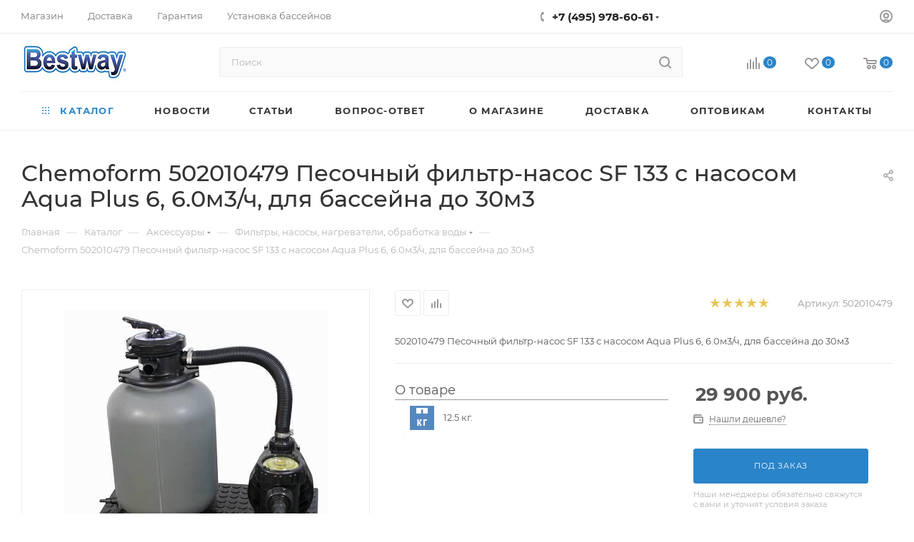

--- FILE ---
content_type: text/html; charset=UTF-8
request_url: https://bestway-store.ru/catalog/1399/135680/
body_size: 52157
content:
<!DOCTYPE html>
<html xmlns="http://www.w3.org/1999/xhtml" xml:lang="ru" lang="ru"  >
<head><link rel="canonical" href="https://bestway-store.ru/catalog/1399/135680/" />
	<title>Chemoform  Песочный фильтр-насос SF 133 с насосом Aqua Plus 6, 6.0м3/ч, для бассейна до 30м3, арт. 502010479, цена - купить в официальном магазине Bestway.</title>
	<meta name="viewport" content="initial-scale=1.0, width=device-width, maximum-scale=1" />
	<meta name="HandheldFriendly" content="true" />
	<meta name="yes" content="yes" />
	<meta name="apple-mobile-web-app-status-bar-style" content="black" />
	<meta name="SKYPE_TOOLBAR" content="SKYPE_TOOLBAR_PARSER_COMPATIBLE" />
	<meta http-equiv="Content-Type" content="text/html; charset=UTF-8" />
<meta name="keywords" content="Фильтры, насосы, нагреватели, обработка воды" />
<meta name="description" content="Chemoform, Песочный фильтр-насос SF 133 с насосом Aqua Plus 6, 6.0м3/ч, для бассейна до 30м3, артикул 502010479 купить в официальном магазине Bestway.ru. Доставка по РФ, пункты самовывоза по всей России." />
<link href="/bitrix/css/aspro.max/notice.css?17073255593843"  rel="stylesheet" />
<link href="/bitrix/js/ui/design-tokens/dist/ui.design-tokens.css?168329975824720"  rel="stylesheet" />
<link href="/bitrix/js/ui/fonts/opensans/ui.font.opensans.css?16832996152555"  rel="stylesheet" />
<link href="/bitrix/js/main/popup/dist/main.popup.bundle.css?169123241929861"  rel="stylesheet" />
<link href="/bitrix/js/socialservices/css/ss_admin.css?1590739135370"  rel="stylesheet" />
<link href="/bitrix/cache/css/bw/aspro_max/page_b7d62b7770743a409541c3393dffa78c/page_b7d62b7770743a409541c3393dffa78c_v1.css?1739956801144693"  rel="stylesheet" />
<link href="/bitrix/cache/css/bw/aspro_max/template_051a8b253013d0848adfe591157fbe31/template_051a8b253013d0848adfe591157fbe31_v1.css?17428086571334788"  data-template-style="true" rel="stylesheet" />
<link href="/bitrix/panel/main/popup.css?168329969422696"  data-template-style="true"  rel="stylesheet" />
<script>if(!window.BX)window.BX={};if(!window.BX.message)window.BX.message=function(mess){if(typeof mess==='object'){for(let i in mess) {BX.message[i]=mess[i];} return true;}};</script>
<script>(window.BX||top.BX).message({'pull_server_enabled':'N','pull_config_timestamp':'0','pull_guest_mode':'N','pull_guest_user_id':'0'});(window.BX||top.BX).message({'PULL_OLD_REVISION':'Для продолжения корректной работы с сайтом необходимо перезагрузить страницу.'});</script>
<script>(window.BX||top.BX).message({'JS_CORE_LOADING':'Загрузка...','JS_CORE_NO_DATA':'- Нет данных -','JS_CORE_WINDOW_CLOSE':'Закрыть','JS_CORE_WINDOW_EXPAND':'Развернуть','JS_CORE_WINDOW_NARROW':'Свернуть в окно','JS_CORE_WINDOW_SAVE':'Сохранить','JS_CORE_WINDOW_CANCEL':'Отменить','JS_CORE_WINDOW_CONTINUE':'Продолжить','JS_CORE_H':'ч','JS_CORE_M':'м','JS_CORE_S':'с','JSADM_AI_HIDE_EXTRA':'Скрыть лишние','JSADM_AI_ALL_NOTIF':'Показать все','JSADM_AUTH_REQ':'Требуется авторизация!','JS_CORE_WINDOW_AUTH':'Войти','JS_CORE_IMAGE_FULL':'Полный размер'});</script>
<script src="/bitrix/js/main/core/core.js?1691232422486439"></script>
<script>BX.setJSList(['/bitrix/js/main/core/core_ajax.js','/bitrix/js/main/core/core_promise.js','/bitrix/js/main/polyfill/promise/js/promise.js','/bitrix/js/main/loadext/loadext.js','/bitrix/js/main/loadext/extension.js','/bitrix/js/main/polyfill/promise/js/promise.js','/bitrix/js/main/polyfill/find/js/find.js','/bitrix/js/main/polyfill/includes/js/includes.js','/bitrix/js/main/polyfill/matches/js/matches.js','/bitrix/js/ui/polyfill/closest/js/closest.js','/bitrix/js/main/polyfill/fill/main.polyfill.fill.js','/bitrix/js/main/polyfill/find/js/find.js','/bitrix/js/main/polyfill/matches/js/matches.js','/bitrix/js/main/polyfill/core/dist/polyfill.bundle.js','/bitrix/js/main/core/core.js','/bitrix/js/main/polyfill/intersectionobserver/js/intersectionobserver.js','/bitrix/js/main/lazyload/dist/lazyload.bundle.js','/bitrix/js/main/polyfill/core/dist/polyfill.bundle.js','/bitrix/js/main/parambag/dist/parambag.bundle.js']);
</script>
<script>(window.BX||top.BX).message({'NOTICE_ADDED2CART':'В корзине','NOTICE_CLOSE':'Закрыть','NOTICE_MORE':'и ещё #COUNT# #PRODUCTS#','NOTICE_PRODUCT0':'товаров','NOTICE_PRODUCT1':'товар','NOTICE_PRODUCT2':'товара','NOTICE_ADDED2DELAY':'В отложенных','NOTICE_ADDED2COMPARE':'В сравнении','NOTICE_ERROR':'Ошибка','NOTICE_REQUEST_ERROR':'Ошибка запроса','NOTICE_AUTHORIZED':'Вы успешно авторизовались','NOTICE_ADDED2FAVORITE':'В избранном','NOTICE_ADDED2SUBSCRIBE':'Вы подписались','NOTICE_REMOVED_FROM_COMPARE':'Удалено из сравнения','NOTICE_REMOVED_FROM_FAVORITE':'Удалено из избранного','NOTICE_REMOVED_FROM_SUBSCRIBE':'Удалено из подписки'});</script>
<script>(window.BX||top.BX).message({'CT_BST_SEARCH_BUTTON2':'Найти','SEARCH_IN_SITE_FULL':'По всему сайту','SEARCH_IN_SITE':'Везде','SEARCH_IN_CATALOG_FULL':'По каталогу','SEARCH_IN_CATALOG':'Каталог'});</script>
<script>(window.BX||top.BX).message({'JS_CORE_LOADING':'Загрузка...','JS_CORE_NO_DATA':'- Нет данных -','JS_CORE_WINDOW_CLOSE':'Закрыть','JS_CORE_WINDOW_EXPAND':'Развернуть','JS_CORE_WINDOW_NARROW':'Свернуть в окно','JS_CORE_WINDOW_SAVE':'Сохранить','JS_CORE_WINDOW_CANCEL':'Отменить','JS_CORE_WINDOW_CONTINUE':'Продолжить','JS_CORE_H':'ч','JS_CORE_M':'м','JS_CORE_S':'с','JSADM_AI_HIDE_EXTRA':'Скрыть лишние','JSADM_AI_ALL_NOTIF':'Показать все','JSADM_AUTH_REQ':'Требуется авторизация!','JS_CORE_WINDOW_AUTH':'Войти','JS_CORE_IMAGE_FULL':'Полный размер'});</script>
<script>(window.BX||top.BX).message({'SS_NETWORK_DISPLAY':'N','SS_NETWORK_URL':'https://www.bitrix24.net/oauth/authorize/?user_lang=ru&client_id=ext.57225cfeae08c4.38731745&redirect_uri=https%3A%2F%2Fbestway-store.ru%2Fcatalog%2F1399%2F135680%2F%3Fauth_service_id%3DBitrix24Net&scope=auth,admin&response_type=code&mode=popup&state=site_id%3Dbw%26backurl%3D%252Fcatalog%252F1399%252F135680%252F%253Fcheck_key%253D82af63691a631085476c881feef8f09b%26mode%3Dpopup','SS_NETWORK_POPUP_TITLE':'Битрикс24 - Единая авторизация','SS_NETWORK_POPUP_CONNECT':'Подключить','SS_NETWORK_POPUP_TEXT':'<b>Подключите свой Битрикс24<\/b>, используйте один логин и пароль для авторизации на любом вашем сайте.<\/b><br /><br />Больше не нужно помнить разные пароли и логины,<br />Битрикс24 - ваш единый вход.','SS_NETWORK_POPUP_DONTSHOW':'Больше не показывать это сообщение','SS_NETWORK_POPUP_COUNT':'0'});</script>
<script>(window.BX||top.BX).message({'LANGUAGE_ID':'ru','FORMAT_DATE':'DD.MM.YYYY','FORMAT_DATETIME':'DD.MM.YYYY HH:MI:SS','COOKIE_PREFIX':'BITRIX_SM','SERVER_TZ_OFFSET':'10800','UTF_MODE':'Y','SITE_ID':'bw','SITE_DIR':'/','USER_ID':'','SERVER_TIME':'1769811187','USER_TZ_OFFSET':'0','USER_TZ_AUTO':'Y','bitrix_sessid':'9737b0ec965a1c42524af1e30346c9ba'});</script>

<script src="/bitrix/js/pull/protobuf/protobuf.js?1656695504274055"></script>
<script src="/bitrix/js/pull/protobuf/model.js?165669550470928"></script>
<script src="/bitrix/js/main/core/core_promise.js?15907391375220"></script>
<script src="/bitrix/js/rest/client/rest.client.js?168329837817414"></script>
<script src="/bitrix/js/pull/client/pull.client.js?168329974981012"></script>
<script src="/bitrix/js/main/ajax.js?159073913735509"></script>
<script src="/bitrix/js/aspro.max/notice.js?170732555929157"></script>
<script src="/bitrix/js/main/popup/dist/main.popup.bundle.js?1691232415117166"></script>
<script src="/bitrix/js/currency/currency-core/dist/currency-core.bundle.js?16832991407014"></script>
<script src="/bitrix/js/currency/core_currency.js?16832983311141"></script>
<script src="/bitrix/js/main/core/core_ls.js?159073913710430"></script>
<script src="/bitrix/js/main/pageobject/pageobject.js?1656695330864"></script>
<script src="/bitrix/js/main/core/core_window.js?168329949398768"></script>
<script src="/bitrix/js/socialservices/ss_admin.js?15907391352117"></script>
<script>BX.setCSSList(['/bitrix/templates/aspro_max/components/bitrix/catalog/main/style.css','/bitrix/templates/aspro_max/components/bitrix/iblock.vote/element_rating/style.css','/bitrix/templates/.default/components/bitrix/catalog.store.amount/bbrain/style.css','/bitrix/templates/aspro_max/components/bitrix/sale.gift.main.products/main/style.css','/bitrix/components/bitrix/system.show_message/templates/.default/style.css','/bitrix/templates/aspro_max/components/bitrix/catalog.section/catalog_block/style.css','/bitrix/templates/aspro_max/css/bonus-system.min.css','/bitrix/templates/aspro_max/vendor/css/carousel/owl/owl.carousel.min.css','/bitrix/templates/aspro_max/vendor/css/carousel/owl/owl.theme.default.min.css','/bitrix/templates/aspro_max/css/animation/animation_ext.css','/bitrix/templates/aspro_max/vendor/css/carousel/swiper/swiper-bundle.min.css','/bitrix/templates/aspro_max/css/slider.swiper.min.css','/bitrix/templates/aspro_max/css/main_slider.min.css','/bitrix/templates/aspro_max/css/detail-gallery.css','/bitrix/templates/aspro_max/css/jquery.fancybox.min.css','/bitrix/templates/aspro_max/css/fonts/montserrat/css/montserrat.min.css','/bitrix/templates/aspro_max/css/blocks/dark-light-theme.css','/bitrix/templates/aspro_max/css/colored.css','/bitrix/templates/aspro_max/css/lite.bootstrap.css','/bitrix/templates/aspro_max/css/styles.css','/bitrix/templates/aspro_max/css/blocks/blocks.css','/bitrix/templates/aspro_max/css/blocks/common.blocks/counter-state/counter-state.css','/bitrix/templates/aspro_max/css/menu.css','/bitrix/templates/aspro_max/css/catalog.css','/bitrix/templates/aspro_max/vendor/css/ripple.css','/bitrix/templates/aspro_max/css/stores.css','/bitrix/templates/aspro_max/css/yandex_map.css','/bitrix/templates/aspro_max/css/header_fixed.css','/bitrix/templates/aspro_max/ajax/ajax.css','/bitrix/templates/aspro_max/css/searchtitle.css','/bitrix/templates/aspro_max/css/blocks/line-block.min.css','/bitrix/templates/aspro_max/components/bitrix/search.title/corp/style.css','/bitrix/templates/aspro_max/components/bitrix/menu/top/style.css','/bitrix/templates/aspro_max/css/mega_menu.css','/bitrix/templates/aspro_max/components/bitrix/breadcrumb/main/style.css','/bitrix/templates/aspro_max/css/footer.css','/bitrix/components/aspro/marketing.popup.max/templates/.default/style.css','/bitrix/templates/aspro_max/styles.css','/bitrix/templates/aspro_max/template_styles.css','/bitrix/templates/aspro_max/css/header.css','/bitrix/templates/aspro_max/css/media.css','/bitrix/templates/aspro_max/css/h1-medium.css','/bitrix/templates/aspro_max/themes/custom_bw/theme.css','/bitrix/templates/aspro_max/css/widths/width-2.css','/bitrix/templates/aspro_max/css/fonts/font-10.css','/bitrix/templates/aspro_max/css/custom.css']);</script>
<script>
					(function () {
						"use strict";
						var counter = function ()
						{
							var cookie = (function (name) {
								var parts = ("; " + document.cookie).split("; " + name + "=");
								if (parts.length == 2) {
									try {return JSON.parse(decodeURIComponent(parts.pop().split(";").shift()));}
									catch (e) {}
								}
							})("BITRIX_CONVERSION_CONTEXT_bw");
							if (cookie && cookie.EXPIRE >= BX.message("SERVER_TIME"))
								return;
							var request = new XMLHttpRequest();
							request.open("POST", "/bitrix/tools/conversion/ajax_counter.php", true);
							request.setRequestHeader("Content-type", "application/x-www-form-urlencoded");
							request.send(
								"SITE_ID="+encodeURIComponent("bw")+
								"&sessid="+encodeURIComponent(BX.bitrix_sessid())+
								"&HTTP_REFERER="+encodeURIComponent(document.referrer)
							);
						};
						if (window.frameRequestStart === true)
							BX.addCustomEvent("onFrameDataReceived", counter);
						else
							BX.ready(counter);
					})();
				</script>
<script>BX.message({'PHONE':'Телефон','FAST_VIEW':'Быстрый просмотр','TABLES_SIZE_TITLE':'Подбор размера','SOCIAL':'Социальные сети','DESCRIPTION':'Описание магазина','ITEMS':'Товары','LOGO':'Логотип','REGISTER_INCLUDE_AREA':'Текст о регистрации','AUTH_INCLUDE_AREA':'Текст об авторизации','FRONT_IMG':'Изображение компании','EMPTY_CART':'пуста','CATALOG_VIEW_MORE':'... Показать все','CATALOG_VIEW_LESS':'... Свернуть','JS_REQUIRED':'Заполните это поле','JS_FORMAT':'Неверный формат','JS_FILE_EXT':'Недопустимое расширение файла','JS_PASSWORD_COPY':'Пароли не совпадают','JS_PASSWORD_LENGTH':'Минимум 6 символов','JS_ERROR':'Неверно заполнено поле','JS_FILE_SIZE':'Максимальный размер 5мб','JS_FILE_BUTTON_NAME':'Выберите файл','JS_FILE_DEFAULT':'Прикрепите файл','JS_DATE':'Некорректная дата','JS_DATETIME':'Некорректная дата/время','JS_REQUIRED_LICENSES':'Согласитесь с условиями','JS_REQUIRED_OFFER':'Согласитесь с условиями','LICENSE_PROP':'Согласие на обработку персональных данных','LOGIN_LEN':'Введите минимум {0} символа','FANCY_CLOSE':'Закрыть','FANCY_NEXT':'Следующий','FANCY_PREV':'Предыдущий','TOP_AUTH_REGISTER':'Регистрация','CALLBACK':'Заказать звонок','ASK':'Задать вопрос','REVIEW':'Оставить отзыв','S_CALLBACK':'Заказать звонок','UNTIL_AKC':'До конца акции','TITLE_QUANTITY_BLOCK':'Остаток','TITLE_QUANTITY':'шт','TOTAL_SUMM_ITEM':'Общая стоимость ','SUBSCRIBE_SUCCESS':'Вы успешно подписались','RECAPTCHA_TEXT':'Подтвердите, что вы не робот','JS_RECAPTCHA_ERROR':'Пройдите проверку','COUNTDOWN_SEC':'сек','COUNTDOWN_MIN':'мин','COUNTDOWN_HOUR':'час','COUNTDOWN_DAY0':'дн','COUNTDOWN_DAY1':'дн','COUNTDOWN_DAY2':'дн','COUNTDOWN_WEAK0':'Недель','COUNTDOWN_WEAK1':'Неделя','COUNTDOWN_WEAK2':'Недели','COUNTDOWN_MONTH0':'Месяцев','COUNTDOWN_MONTH1':'Месяц','COUNTDOWN_MONTH2':'Месяца','COUNTDOWN_YEAR0':'Лет','COUNTDOWN_YEAR1':'Год','COUNTDOWN_YEAR2':'Года','COUNTDOWN_COMPACT_SEC':'с','COUNTDOWN_COMPACT_MIN':'м','COUNTDOWN_COMPACT_HOUR':'ч','COUNTDOWN_COMPACT_DAY':'д','COUNTDOWN_COMPACT_WEAK':'н','COUNTDOWN_COMPACT_MONTH':'м','COUNTDOWN_COMPACT_YEAR0':'л','COUNTDOWN_COMPACT_YEAR1':'г','CATALOG_PARTIAL_BASKET_PROPERTIES_ERROR':'Заполнены не все свойства у добавляемого товара','CATALOG_EMPTY_BASKET_PROPERTIES_ERROR':'Выберите свойства товара, добавляемые в корзину в параметрах компонента','CATALOG_ELEMENT_NOT_FOUND':'Элемент не найден','ERROR_ADD2BASKET':'Ошибка добавления товара в корзину','CATALOG_SUCCESSFUL_ADD_TO_BASKET':'Успешное добавление товара в корзину','ERROR_BASKET_TITLE':'Ошибка корзины','ERROR_BASKET_PROP_TITLE':'Выберите свойства, добавляемые в корзину','ERROR_BASKET_BUTTON':'Выбрать','BASKET_TOP':'Корзина в шапке','ERROR_ADD_DELAY_ITEM':'Ошибка отложенной корзины','VIEWED_TITLE':'Ранее вы смотрели','VIEWED_BEFORE':'Ранее вы смотрели','BEST_TITLE':'Лучшие предложения','CT_BST_SEARCH_BUTTON':'Поиск','CT_BST_SEARCH2_BUTTON':'Найти','BASKET_PRINT_BUTTON':'Распечатать','BASKET_CLEAR_ALL_BUTTON':'Очистить','BASKET_QUICK_ORDER_BUTTON':'Быстрый заказ','BASKET_CONTINUE_BUTTON':'Продолжить покупки','BASKET_ORDER_BUTTON':'Оформить заказ','SHARE_BUTTON':'Поделиться','BASKET_CHANGE_TITLE':'Ваш заказ','BASKET_CHANGE_LINK':'Изменить','MORE_INFO_SKU':'Купить','FROM':'от','BEFORE':'до','TITLE_BLOCK_VIEWED_NAME':'Ранее вы смотрели','T_BASKET':'Корзина','FILTER_EXPAND_VALUES':'Показать все','FILTER_HIDE_VALUES':'Свернуть','FULL_ORDER':'Полный заказ','CUSTOM_COLOR_CHOOSE':'Выбрать','CUSTOM_COLOR_CANCEL':'Отмена','S_MOBILE_MENU':'Меню','MAX_T_MENU_BACK':'Назад','MAX_T_MENU_CALLBACK':'Обратная связь','MAX_T_MENU_CONTACTS_TITLE':'Будьте на связи','SEARCH_TITLE':'Поиск','SOCIAL_TITLE':'Оставайтесь на связи','HEADER_SCHEDULE':'Время работы','SEO_TEXT':'SEO описание','COMPANY_IMG':'Картинка компании','COMPANY_TEXT':'Описание компании','CONFIG_SAVE_SUCCESS':'Настройки сохранены','CONFIG_SAVE_FAIL':'Ошибка сохранения настроек','ITEM_ECONOMY':'Экономия','ITEM_ARTICLE':'Артикул: ','JS_FORMAT_ORDER':'имеет неверный формат','JS_BASKET_COUNT_TITLE':'В корзине товаров на SUMM','POPUP_VIDEO':'Видео','POPUP_GIFT_TEXT':'Нашли что-то особенное? Намекните другу о подарке!','ORDER_FIO_LABEL':'Ф.И.О.','ORDER_PHONE_LABEL':'Телефон','ORDER_REGISTER_BUTTON':'Регистрация','PRICES_TYPE':'Варианты цен','FILTER_HELPER_VALUES':' знач.','SHOW_MORE_SCU_MAIN':'Еще #COUNT#','SHOW_MORE_SCU_1':'предложение','SHOW_MORE_SCU_2':'предложения','SHOW_MORE_SCU_3':'предложений','PARENT_ITEM_NOT_FOUND':'Не найден основной товар для услуги в корзине. Обновите страницу и попробуйте снова.','INVALID_NUMBER':'Неверный номер','INVALID_COUNTRY_CODE':'Неверный код страны','TOO_SHORT':'Номер слишком короткий','TOO_LONG':'Номер слишком длинный','FORM_REQUIRED_FIELDS':'обязательные поля'})</script>
<link href="/bitrix/templates/aspro_max/css/critical.css?170731916735" data-skip-moving="true" rel="stylesheet">
<meta name="theme-color" content="#2a84c9">
<style>:root{--theme-base-color: #2a84c9;--theme-base-opacity-color: #2a84c91a;--theme-base-color-hue:206;--theme-base-color-saturation:65%;--theme-base-color-lightness:48%;}</style>
<style>html {--theme-page-width: 1500px;--theme-page-width-padding: 32px}</style>
<script src="/bitrix/templates/aspro_max/js/observer.js" async defer></script>
<script data-skip-moving="true">window.lazySizesConfig = window.lazySizesConfig || {};lazySizesConfig.loadMode = 1;lazySizesConfig.expand = 200;lazySizesConfig.expFactor = 1;lazySizesConfig.hFac = 0.1;window.lazySizesConfig.lazyClass = "lazy";</script>
<script src="/bitrix/templates/aspro_max/js/lazysizes.min.js" data-skip-moving="true" defer></script>
<script src="/bitrix/templates/aspro_max/js/ls.unveilhooks.min.js" data-skip-moving="true" defer></script>
<link href="/bitrix/templates/aspro_max/css/print.css?170731918923997" data-template-style="true" rel="stylesheet" media="print">
					<script data-skip-moving="true" src="/bitrix/js/main/jquery/jquery-3.6.0.min.js"></script>
					<script data-skip-moving="true" src="/bitrix/templates/aspro_max/js/speed.min.js?=1707319308"></script>
<link rel="shortcut icon" href="/favicon.ico" type="image/x-icon" />
<link rel="apple-touch-icon" sizes="180x180" href="/upload/CMax/ce5/edoavah1lxmrfh6fx9iotrkmyzk246u4.ico" />
<meta property="og:description" content="502010479 Песочный фильтр-насос SF 133 с насосом Aqua Plus 6, 6.0м3/ч, для бассейна до 30м3" />
<meta property="og:image" content="https://bestway-store.ru/upload/iblock/3fe/3fe18cd73103874fd085c20de343f897.png" />
<link rel="image_src" href="https://bestway-store.ru/upload/iblock/3fe/3fe18cd73103874fd085c20de343f897.png"  />
<meta property="og:title" content="Chemoform  Песочный фильтр-насос SF 133 с насосом Aqua Plus 6, 6.0м3/ч, для бассейна до 30м3, арт. 502010479, цена - купить в официальном магазине Bestway." />
<meta property="og:type" content="website" />
<meta property="og:url" content="https://bestway-store.ru/catalog/1399/135680/" />
<script src="/bitrix/templates/aspro_max/js/fetch/bottom_panel.js" data-skip-moving="true" defer=""></script>
<meta property="og:url" content="">

<script src="/bitrix/templates/aspro_max/js/lite.bootstrap.js?170731928719575"></script>
<script src="/bitrix/templates/aspro_max/js/jquery.actual.min.js?17073192581251"></script>
<script src="/bitrix/templates/aspro_max/vendor/js/ripple.js?17073194704837"></script>
<script src="/bitrix/templates/aspro_max/js/browser.js?17073192521032"></script>
<script src="/bitrix/templates/aspro_max/js/jquery.uniform.min.js?17073192828308"></script>
<script src="/bitrix/templates/aspro_max/vendor/js/sticky-sidebar.js?170731947126695"></script>
<script src="/bitrix/templates/aspro_max/js/jquery.validate.min.js?170731928422257"></script>
<script src="/bitrix/templates/aspro_max/js/jquery.alphanumeric.js?17073192581972"></script>
<script src="/bitrix/templates/aspro_max/js/jquery.cookie.js?17073192613180"></script>
<script src="/bitrix/templates/aspro_max/js/mobile.js?170731929528500"></script>
<script src="/bitrix/templates/aspro_max/js/main.js?1707319290333006"></script>
<script src="/bitrix/templates/aspro_max/js/blocks/blocks.js?170731937912541"></script>
<script src="/bitrix/templates/aspro_max/js/autoload/item-action.js?170731937716782"></script>
<script src="/bitrix/components/bitrix/search.title/script.js?15907391059847"></script>
<script src="/bitrix/templates/aspro_max/components/bitrix/search.title/mega_menu/script.js?170731997311266"></script>
<script src="/bitrix/templates/aspro_max/js/searchtitle.js?17073193011398"></script>
<script src="/bitrix/templates/aspro_max/components/bitrix/search.title/corp/script.js?170731996811579"></script>
<script src="/bitrix/templates/aspro_max/components/bitrix/menu/top/script.js?170731979036"></script>
<script src="/bitrix/templates/aspro_max/js/mega_menu.js?17073192941023"></script>
<script src="/bitrix/templates/aspro_max/components/bitrix/menu/bottom/script.js?1707319776789"></script>
<script src="/bitrix/components/aspro/marketing.popup.max/templates/.default/script.js?17073255601756"></script>
<script src="/bitrix/templates/aspro_max/components/bitrix/search.title/fixed/script.js?170731997111222"></script>
<script src="/bitrix/templates/aspro_max/js/custom.js?1719244692483"></script>
<script src="/bitrix/templates/aspro_max/components/bitrix/catalog/main/script.js?170731961620394"></script>
<script src="/bitrix/templates/aspro_max/components/bitrix/catalog.element/main4/script.js?17073196669768"></script>
<script src="/bitrix/templates/aspro_max/components/bitrix/sale.gift.product/main/script.js?170731993151150"></script>
<script src="/bitrix/templates/aspro_max/components/bitrix/sale.gift.main.products/main/script.js?17073199285134"></script>
<script src="/bitrix/templates/aspro_max/components/bitrix/catalog.section/catalog_block/script.js?17073196915011"></script>
<script src="/bitrix/templates/aspro_max/js/countdown.js?1707319253642"></script>
<script src="/bitrix/templates/aspro_max/js/bigdata.js?17073192513795"></script>
<script src="/bitrix/templates/aspro_max/vendor/js/carousel/owl/owl.carousel.min.js?170732013844744"></script>
<script src="/bitrix/templates/aspro_max/js/slider.swiper.min.js?17073193021407"></script>
<script src="/bitrix/templates/aspro_max/vendor/js/carousel/swiper/swiper-bundle.min.js?170732014596316"></script>
<script src="/bitrix/templates/aspro_max/js/hash_location.js?17073192561022"></script>
<script src="/bitrix/templates/aspro_max/js/tabs_history.js?17073193072049"></script>
<script src="/bitrix/templates/aspro_max/js/jquery.history.js?170731927321571"></script>
<script src="/bitrix/templates/aspro_max/js/catalog_element.min.js?170731925313416"></script>
<script src="/bitrix/templates/aspro_max/js/jquery.fancybox.min.js?170731926767390"></script>
				<meta name="yandex-verification" content="8b3ac489fc1845d1" />
    <link rel="shortcut icon" sizes="16x16 24x24 32x32 48x48 64x64" href="/favicon.ico">
      <meta name="yandex-verification" content="8af62724590e609a" />
      <meta name="google-site-verification" content="ss-P1jtDg_2UKVfy49613q0M7xaEOeyDpaY9Nrg4OYI" />
<script>
    (function (d, w, c) {
        (w[c] = w[c] || []).push(function() {
            try {
                w.yaCounter38043180 = new Ya.Metrika({
                    id:38043180,
                    clickmap:true,
                    trackLinks:true,
                    accurateTrackBounce:true,
                    webvisor:true
                });
            } catch(e) { }
        });
        var n = d.getElementsByTagName("script")[0],
            s = d.createElement("script"),
            f = function () { n.parentNode.insertBefore(s, n); };
        s.type = "text/javascript";
        s.async = true;
        s.src = "https://mc.yandex.ru/metrika/watch.js";
        if (w.opera == "[object Opera]") {
            d.addEventListener("DOMContentLoaded", f, false);
        } else { f(); }
    })(document, window, "yandex_metrika_callbacks");
</script>
</head>
<body class=" site_bw  fill_bg_n catalog-delayed-btn-Y theme-light" id="main" data-site="/">
<noscript><div><img data-lazyload class="lazy" src="[data-uri]" data-src="https://mc.yandex.ru/watch/38043180" style="position:absolute; left:-9999px;" alt="" /></div></noscript>
	
	<div id="panel"></div>
	
				<!--'start_frame_cache_basketitems-component-block'-->												<div id="ajax_basket"></div>
					<!--'end_frame_cache_basketitems-component-block'-->								<div class="cd-modal-bg"></div>
		<script data-skip-moving="true">var solutionName = 'arMaxOptions';</script>
		<script src="/bitrix/templates/aspro_max/js/setTheme.php?site_id=bw&site_dir=/" data-skip-moving="true"></script>
		<script>window.onload=function(){window.basketJSParams = window.basketJSParams || [];}
		BX.message({'MIN_ORDER_PRICE_TEXT':'<b>Минимальная сумма заказа #PRICE#<\/b><br/>Пожалуйста, добавьте еще товаров в корзину','LICENSES_TEXT':'Я согласен на <a href=\"/include/licenses_detail.php\" target=\"_blank\">обработку персональных данных<\/a>'});
		arAsproOptions.PAGES.FRONT_PAGE = window[solutionName].PAGES.FRONT_PAGE = "";arAsproOptions.PAGES.BASKET_PAGE = window[solutionName].PAGES.BASKET_PAGE = "";arAsproOptions.PAGES.ORDER_PAGE = window[solutionName].PAGES.ORDER_PAGE = "";arAsproOptions.PAGES.PERSONAL_PAGE = window[solutionName].PAGES.PERSONAL_PAGE = "";arAsproOptions.PAGES.CATALOG_PAGE = window[solutionName].PAGES.CATALOG_PAGE = "1";</script>
		<div class="wrapper1  header_bglight long_header colored_header catalog_page basket_normal basket_fill_WHITE side_LEFT block_side_NORMAL catalog_icons_N banner_auto  mheader-v1 header-v10 header-font-lower_N regions_N title_position_LEFT footer-v1 front-vindex1 mfixed_Y mfixed_view_scroll_top title-v3 lazy_Y with_phones compact-catalog normal-catalog-img landing-normal big-banners-mobile-normal bottom-icons-panel-N compact-breadcrumbs-N catalog-delayed-btn-Y  ">

<div class="mega_fixed_menu scrollblock">
	<div class="maxwidth-theme">
		<svg class="svg svg-close" width="14" height="14" viewBox="0 0 14 14">
		  <path data-name="Rounded Rectangle 568 copy 16" d="M1009.4,953l5.32,5.315a0.987,0.987,0,0,1,0,1.4,1,1,0,0,1-1.41,0L1008,954.4l-5.32,5.315a0.991,0.991,0,0,1-1.4-1.4L1006.6,953l-5.32-5.315a0.991,0.991,0,0,1,1.4-1.4l5.32,5.315,5.31-5.315a1,1,0,0,1,1.41,0,0.987,0.987,0,0,1,0,1.4Z" transform="translate(-1001 -946)"></path>
		</svg>
		<i class="svg svg-close mask arrow"></i>
		<div class="row">
			<div class="col-md-9">
				<div class="left_menu_block">
					<div class="logo_block flexbox flexbox--row align-items-normal">
						<div class="logo colored">
							<a href="/"><img src="/upload/CMax/008/j8lph9q01blhvxejds2drjy33fogxwnc.jpg" alt="Bestway" title="Bestway" data-src="" /></a>						</div>
						<div class="top-description addr">
							Официальный интернет-магазин
Bestway						</div>
					</div>
					<div class="search_block">
						<div class="search_wrap">
							<div class="search-block">
									<div class="search-wrapper">
		<div id="title-search_mega_menu">
			<form action="/catalog/" class="search">
				<div class="search-input-div">
					<input class="search-input" id="title-search-input_mega_menu" type="text" name="q" value="" placeholder="Поиск" size="20" maxlength="50" autocomplete="off" />
				</div>
				<div class="search-button-div">
					<button class="btn btn-search" type="submit" name="s" value="Найти"><i class="svg search2  inline " aria-hidden="true"><svg width="17" height="17" ><use xlink:href="/bitrix/templates/aspro_max/images/svg/header_icons_srite.svg#search"></use></svg></i></button>
					
					<span class="close-block inline-search-hide"><span class="svg svg-close close-icons"></span></span>
				</div>
			</form>
		</div>
	</div>
<script>
	var jsControl = new JCTitleSearch3({
		//'WAIT_IMAGE': '/bitrix/themes/.default/images/wait.gif',
		'AJAX_PAGE' : '/catalog/1399/135680/',
		'CONTAINER_ID': 'title-search_mega_menu',
		'INPUT_ID': 'title-search-input_mega_menu',
		'INPUT_ID_TMP': 'title-search-input_mega_menu',
		'MIN_QUERY_LEN': 2
	});
</script>							</div>
						</div>
					</div>
										<!-- noindex -->

	<div class="burger_menu_wrapper">
		
			<div class="top_link_wrapper">
				<div class="menu-item dropdown catalog wide_menu   active">
					<div class="wrap">
						<a class="dropdown-toggle" href="/catalog/">
							<div class="link-title color-theme-hover">
																	<i class="svg inline  svg-inline-icon_catalog" aria-hidden="true" ><svg xmlns="http://www.w3.org/2000/svg" width="10" height="10" viewBox="0 0 10 10"><path  data-name="Rounded Rectangle 969 copy 7" class="cls-1" d="M644,76a1,1,0,1,1-1,1A1,1,0,0,1,644,76Zm4,0a1,1,0,1,1-1,1A1,1,0,0,1,648,76Zm4,0a1,1,0,1,1-1,1A1,1,0,0,1,652,76Zm-8,4a1,1,0,1,1-1,1A1,1,0,0,1,644,80Zm4,0a1,1,0,1,1-1,1A1,1,0,0,1,648,80Zm4,0a1,1,0,1,1-1,1A1,1,0,0,1,652,80Zm-8,4a1,1,0,1,1-1,1A1,1,0,0,1,644,84Zm4,0a1,1,0,1,1-1,1A1,1,0,0,1,648,84Zm4,0a1,1,0,1,1-1,1A1,1,0,0,1,652,84Z" transform="translate(-643 -76)"/></svg></i>																Каталог							</div>
						</a>
													<span class="tail"></span>
							<div class="burger-dropdown-menu row">
								<div class="menu-wrapper" >
									
																														<div class="col-md-4 dropdown-submenu  has_img">
																						<a href="/catalog/1385/" class="color-theme-hover" title="Надувная мебель">
												<span class="name option-font-bold">Надувная мебель</span>
											</a>
																								<div class="burger-dropdown-menu toggle_menu">
																																									<div class="menu-item   ">
															<a href="/catalog/2507/" title="Надувные кровати">
																<span class="name color-theme-hover">Надувные кровати</span>
															</a>
																													</div>
																																									<div class="menu-item   ">
															<a href="/catalog/2508/" title="Надувные матрасы">
																<span class="name color-theme-hover">Надувные матрасы</span>
															</a>
																													</div>
																																									<div class="menu-item   ">
															<a href="/catalog/2509/" title="Надувные диваны и кресла">
																<span class="name color-theme-hover">Надувные диваны и кресла</span>
															</a>
																													</div>
																																									<div class="menu-item   ">
															<a href="/catalog/2510/" title="Надувные подушки">
																<span class="name color-theme-hover">Надувные подушки</span>
															</a>
																													</div>
																									</div>
																					</div>
									
																														<div class="col-md-4 dropdown-submenu  has_img">
																						<a href="/catalog/1390/" class="color-theme-hover" title="Насосы, ремкомплекты">
												<span class="name option-font-bold">Насосы, ремкомплекты</span>
											</a>
																								<div class="burger-dropdown-menu toggle_menu">
																																									<div class="menu-item   ">
															<a href="/catalog/4071/" title="Насосы">
																<span class="name color-theme-hover">Насосы</span>
															</a>
																													</div>
																																									<div class="menu-item   ">
															<a href="/catalog/4072/" title="Ремкомплекты">
																<span class="name color-theme-hover">Ремкомплекты</span>
															</a>
																													</div>
																									</div>
																					</div>
									
																														<div class="col-md-4 dropdown-submenu  has_img">
																						<a href="/catalog/1391/" class="color-theme-hover" title="Бассейны">
												<span class="name option-font-bold">Бассейны</span>
											</a>
																								<div class="burger-dropdown-menu toggle_menu">
																																									<div class="menu-item   ">
															<a href="/catalog/1392/" title="Каркасные бассейны">
																<span class="name color-theme-hover">Каркасные бассейны</span>
															</a>
																													</div>
																																									<div class="menu-item   ">
															<a href="/catalog/1393/" title="Надувные бассейны">
																<span class="name color-theme-hover">Надувные бассейны</span>
															</a>
																													</div>
																																									<div class="menu-item   ">
															<a href="/catalog/1394/" title="Детские бассейны">
																<span class="name color-theme-hover">Детские бассейны</span>
															</a>
																													</div>
																																									<div class="menu-item   ">
															<a href="/catalog/3339/" title="Запчасти для бассейнов">
																<span class="name color-theme-hover">Запчасти для бассейнов</span>
															</a>
																													</div>
																									</div>
																					</div>
									
																														<div class="col-md-4 dropdown-submenu  has_img">
																						<a href="/catalog/1396/" class="color-theme-hover" title="Аксессуары">
												<span class="name option-font-bold">Аксессуары</span>
											</a>
																								<div class="burger-dropdown-menu toggle_menu">
																																									<div class="menu-item   ">
															<a href="/catalog/1397/" title="Аксессуары для бассейнов">
																<span class="name color-theme-hover">Аксессуары для бассейнов</span>
															</a>
																													</div>
																																									<div class="menu-item   ">
															<a href="/catalog/1398/" title="Тенты и подстилки для бассейнов">
																<span class="name color-theme-hover">Тенты и подстилки для бассейнов</span>
															</a>
																													</div>
																																									<div class="menu-item  dropdown-submenu active">
															<a href="/catalog/1399/" title="Фильтры, насосы, нагреватели, обработка воды">
																<span class="name color-theme-hover">Фильтры, насосы, нагреватели, обработка воды</span>
															</a>
																															<div class="burger-dropdown-menu with_padding">
																																			<div class="menu-item ">
																			<a href="/catalog/4060/" title="Фильтры для бассейнов">
																				<span class="name color-theme-hover">Фильтры для бассейнов</span>
																			</a>
																		</div>
																																			<div class="menu-item ">
																			<a href="/catalog/4061/" title="Нагреватели">
																				<span class="name color-theme-hover">Нагреватели</span>
																			</a>
																		</div>
																																			<div class="menu-item ">
																			<a href="/catalog/4062/" title="Картриджи и песок для фильтров">
																				<span class="name color-theme-hover">Картриджи и песок для фильтров</span>
																			</a>
																		</div>
																																	</div>
																													</div>
																																									<div class="menu-item   ">
															<a href="/catalog/1400/" title="Лестницы">
																<span class="name color-theme-hover">Лестницы</span>
															</a>
																													</div>
																																									<div class="menu-item   ">
															<a href="/catalog/1401/" title="Наборы для чистки, скиммеры, сачки">
																<span class="name color-theme-hover">Наборы для чистки, скиммеры, сачки</span>
															</a>
																													</div>
																																									<div class="menu-item   ">
															<a href="/catalog/3760/" title="Пылесосы для бассейнов">
																<span class="name color-theme-hover">Пылесосы для бассейнов</span>
															</a>
																													</div>
																									</div>
																					</div>
									
																														<div class="col-md-4 dropdown-submenu  has_img">
																						<a href="/catalog/1402/" class="color-theme-hover" title="СПА">
												<span class="name option-font-bold">СПА</span>
											</a>
																								<div class="burger-dropdown-menu toggle_menu">
																																									<div class="menu-item   ">
															<a href="/catalog/1403/" title="Аксессуары для СПА-бассейнов">
																<span class="name color-theme-hover">Аксессуары для СПА-бассейнов</span>
															</a>
																													</div>
																																									<div class="menu-item   ">
															<a href="/catalog/1404/" title="СПА-бассейны">
																<span class="name color-theme-hover">СПА-бассейны</span>
															</a>
																													</div>
																									</div>
																					</div>
									
																														<div class="col-md-4 dropdown-submenu  has_img">
																						<a href="/catalog/1405/" class="color-theme-hover" title="Химия для бассейнов">
												<span class="name option-font-bold">Химия для бассейнов</span>
											</a>
																								<div class="burger-dropdown-menu toggle_menu">
																																									<div class="menu-item   ">
															<a href="/catalog/2511/" title="BestWay">
																<span class="name color-theme-hover">BestWay</span>
															</a>
																													</div>
																																									<div class="menu-item   ">
															<a href="/catalog/2512/" title="Маркопул Кэмиклс">
																<span class="name color-theme-hover">Маркопул Кэмиклс</span>
															</a>
																													</div>
																																									<div class="menu-item   ">
															<a href="/catalog/3542/" title="Bayrol, Германия">
																<span class="name color-theme-hover">Bayrol, Германия</span>
															</a>
																													</div>
																																									<div class="menu-item   ">
															<a href="/catalog/3366/" title="HTH, Франция">
																<span class="name color-theme-hover">HTH, Франция</span>
															</a>
																													</div>
																																									<div class="menu-item   ">
															<a href="/catalog/2513/" title="АкваДоктор">
																<span class="name color-theme-hover">АкваДоктор</span>
															</a>
																													</div>
																																									<div class="menu-item   ">
															<a href="/catalog/2516/" title="Kokido">
																<span class="name color-theme-hover">Kokido</span>
															</a>
																													</div>
																																									<div class="menu-item   ">
															<a href="/catalog/3546/" title="Chemoform, Германия">
																<span class="name color-theme-hover">Chemoform, Германия</span>
															</a>
																													</div>
																																									<div class="menu-item   ">
															<a href="/catalog/3711/" title="Комплексные средства для обработки воды">
																<span class="name color-theme-hover">Комплексные средства для обработки воды</span>
															</a>
																													</div>
																																									<div class="menu-item   ">
															<a href="/catalog/3712/" title="Осветление воды и коагуляция">
																<span class="name color-theme-hover">Осветление воды и коагуляция</span>
															</a>
																													</div>
																																									<div class="menu-item   ">
															<a href="/catalog/3713/" title="Средства для дезинфекции воды">
																<span class="name color-theme-hover">Средства для дезинфекции воды</span>
															</a>
																													</div>
																																									<div class="menu-item collapsed  ">
															<a href="/catalog/3714/" title="Регулирование PH">
																<span class="name color-theme-hover">Регулирование PH</span>
															</a>
																													</div>
																																									<div class="menu-item collapsed  ">
															<a href="/catalog/3715/" title="Уничтожение водорослей, альгициды">
																<span class="name color-theme-hover">Уничтожение водорослей, альгициды</span>
															</a>
																													</div>
																																									<div class="menu-item collapsed  ">
															<a href="/catalog/3716/" title="Тестеры">
																<span class="name color-theme-hover">Тестеры</span>
															</a>
																													</div>
																																									<div class="menu-item collapsed  ">
															<a href="/catalog/3717/" title="Бесхлорная дезинфекция">
																<span class="name color-theme-hover">Бесхлорная дезинфекция</span>
															</a>
																													</div>
																																									<div class="menu-item collapsed  ">
															<a href="/catalog/3718/" title="Регулирование жесткости воды">
																<span class="name color-theme-hover">Регулирование жесткости воды</span>
															</a>
																													</div>
																									</div>
																					</div>
									
																														<div class="col-md-4 dropdown-submenu  has_img">
																						<a href="/catalog/1406/" class="color-theme-hover" title="Лодки, аксессуары">
												<span class="name option-font-bold">Лодки, аксессуары</span>
											</a>
																								<div class="burger-dropdown-menu toggle_menu">
																																									<div class="menu-item   ">
															<a href="/catalog/1407/" title="Аксессуары для лодок и SUP-досок">
																<span class="name color-theme-hover">Аксессуары для лодок и SUP-досок</span>
															</a>
																													</div>
																																									<div class="menu-item   ">
															<a href="/catalog/1408/" title="Лодки, байдарки, каяки">
																<span class="name color-theme-hover">Лодки, байдарки, каяки</span>
															</a>
																													</div>
																																									<div class="menu-item   ">
															<a href="/catalog/1409/" title="Детские лодки">
																<span class="name color-theme-hover">Детские лодки</span>
															</a>
																													</div>
																																									<div class="menu-item   ">
															<a href="/catalog/3545/" title="SUP-доски">
																<span class="name color-theme-hover">SUP-доски</span>
															</a>
																													</div>
																									</div>
																					</div>
									
																														<div class="col-md-4 dropdown-submenu  has_img">
																						<a href="/catalog/1410/" class="color-theme-hover" title="Плавательные принадлежности">
												<span class="name option-font-bold">Плавательные принадлежности</span>
											</a>
																								<div class="burger-dropdown-menu toggle_menu">
																																									<div class="menu-item   ">
															<a href="/catalog/1411/" title="Ласты, маски, очки и трубки">
																<span class="name color-theme-hover">Ласты, маски, очки и трубки</span>
															</a>
																													</div>
																																									<div class="menu-item   ">
															<a href="/catalog/1412/" title="Нарукавники, жилеты">
																<span class="name color-theme-hover">Нарукавники, жилеты</span>
															</a>
																													</div>
																																									<div class="menu-item   ">
															<a href="/catalog/1413/" title="Круги, мячи">
																<span class="name color-theme-hover">Круги, мячи</span>
															</a>
																													</div>
																																									<div class="menu-item   ">
															<a href="/catalog/1414/" title="Наездники, плоты">
																<span class="name color-theme-hover">Наездники, плоты</span>
															</a>
																													</div>
																																									<div class="menu-item   ">
															<a href="/catalog/1415/" title="Плавательные матрасы, шезлонги">
																<span class="name color-theme-hover">Плавательные матрасы, шезлонги</span>
															</a>
																													</div>
																									</div>
																					</div>
									
																														<div class="col-md-4   has_img">
																						<a href="/catalog/1416/" class="color-theme-hover" title="Игровые центры, игрушки">
												<span class="name option-font-bold">Игровые центры, игрушки</span>
											</a>
																					</div>
									
																														<div class="col-md-4 dropdown-submenu  has_img">
																						<a href="/catalog/2634/" class="color-theme-hover" title="Кемпинг">
												<span class="name option-font-bold">Кемпинг</span>
											</a>
																								<div class="burger-dropdown-menu toggle_menu">
																																									<div class="menu-item   ">
															<a href="/catalog/2635/" title="Кемпинговая мебель">
																<span class="name color-theme-hover">Кемпинговая мебель</span>
															</a>
																													</div>
																																									<div class="menu-item   ">
															<a href="/catalog/2636/" title="Палатки и тенты">
																<span class="name color-theme-hover">Палатки и тенты</span>
															</a>
																													</div>
																																									<div class="menu-item   ">
															<a href="/catalog/2637/" title="Рюкзаки и сумки">
																<span class="name color-theme-hover">Рюкзаки и сумки</span>
															</a>
																													</div>
																																									<div class="menu-item   ">
															<a href="/catalog/2638/" title="Спальные мешки и матрасы">
																<span class="name color-theme-hover">Спальные мешки и матрасы</span>
															</a>
																													</div>
																																									<div class="menu-item   ">
															<a href="/catalog/2639/" title="Туристические коврики">
																<span class="name color-theme-hover">Туристические коврики</span>
															</a>
																													</div>
																									</div>
																					</div>
									
																														<div class="col-md-4   has_img">
																						<a href="/catalog/3409/" class="color-theme-hover" title="Уценка">
												<span class="name option-font-bold">Уценка</span>
											</a>
																					</div>
																	</div>
							</div>
											</div>
				</div>
			</div>
					
		<div class="bottom_links_wrapper row">
								<div class="menu-item col-md-4 unvisible    ">
					<div class="wrap">
						<a class="" href="/news/">
							<div class="link-title color-theme-hover">
																Новости							</div>
						</a>
											</div>
				</div>
								<div class="menu-item col-md-4 unvisible    ">
					<div class="wrap">
						<a class="" href="/articles/">
							<div class="link-title color-theme-hover">
																Статьи							</div>
						</a>
											</div>
				</div>
								<div class="menu-item col-md-4 unvisible    ">
					<div class="wrap">
						<a class="" href="/faq/">
							<div class="link-title color-theme-hover">
																Вопрос-ответ							</div>
						</a>
											</div>
				</div>
								<div class="menu-item col-md-4 unvisible    ">
					<div class="wrap">
						<a class="" href="/about/">
							<div class="link-title color-theme-hover">
																О магазине							</div>
						</a>
											</div>
				</div>
								<div class="menu-item col-md-4 unvisible    ">
					<div class="wrap">
						<a class="" href="/delivery/">
							<div class="link-title color-theme-hover">
																Доставка							</div>
						</a>
											</div>
				</div>
								<div class="menu-item col-md-4 unvisible    ">
					<div class="wrap">
						<a class="" href="/opt/">
							<div class="link-title color-theme-hover">
																Оптовикам							</div>
						</a>
											</div>
				</div>
								<div class="menu-item col-md-4 unvisible    ">
					<div class="wrap">
						<a class="" href="/contacts/">
							<div class="link-title color-theme-hover">
																Контакты							</div>
						</a>
											</div>
				</div>
					</div>

	</div>
					<!-- /noindex -->
														</div>
			</div>
			<div class="col-md-3">
				<div class="right_menu_block">
					<div class="contact_wrap">
						<div class="info">
							<div class="phone blocks">
								<div class="">
																	<!-- noindex -->
			<div class="phone with_dropdown white sm">
									<div class="wrap">
						<div>
									<i class="svg svg-inline-phone  inline " aria-hidden="true"><svg width="5" height="13" ><use xlink:href="/bitrix/templates/aspro_max/images/svg/header_icons_srite.svg#phone_footer"></use></svg></i><a rel="nofollow" href="tel:+74959786061">+7 (495) 978-60-61</a>
										</div>
					</div>
													<div class="dropdown ">
						<div class="wrap scrollblock">
																							<div class="more_phone"><a class="more_phone_a" rel="nofollow" class="no-decript" href="tel:+74959786061">+7 (495) 978-60-61</a></div>
																							<div class="more_phone"><a class="more_phone_a" rel="nofollow"  href="tel:+79015176061">+7 (901) 517-60-61<span class="descr">Отдел продаж</span></a></div>
													</div>
					</div>
					<i class="svg svg-inline-down  inline " aria-hidden="true"><svg width="5" height="3" ><use xlink:href="/bitrix/templates/aspro_max/images/svg/header_icons_srite.svg#Triangle_down"></use></svg></i>					
							</div>
			<!-- /noindex -->
												</div>
								<div class="callback_wrap">
									<span class="callback-block animate-load font_upper colored" data-event="jqm" data-param-form_id="CALLBACK" data-name="callback">Заказать звонок</span>
								</div>
							</div>
							<div class="question_button_wrapper">
								<span class="btn btn-lg btn-transparent-border-color btn-wide animate-load colored_theme_hover_bg-el" data-event="jqm" data-param-form_id="ASK" data-name="ask">
									Задать вопрос								</span>
							</div>
							<div class="person_wrap">
		<!--'start_frame_cache_header-auth-block1'-->			<!-- noindex --><div class="auth_wr_inner "><a rel="nofollow" title="Мой кабинет" class="personal-link dark-color animate-load" data-event="jqm" data-param-backurl="/catalog/1399/135680/" data-param-type="auth" data-name="auth" href="/personal/"><i class="svg svg-inline-cabinet big inline " aria-hidden="true"><svg width="18" height="18" ><use xlink:href="/bitrix/templates/aspro_max/images/svg/header_icons_srite.svg#user"></use></svg></i><span class="wrap"><span class="name">Войти</span></span></a></div><!-- /noindex -->		<!--'end_frame_cache_header-auth-block1'-->
			<!--'start_frame_cache_mobile-basket-with-compare-block1'-->		<!-- noindex -->
					<div class="menu middle">
				<ul>
											<li class="counters">
							<a rel="nofollow" class="dark-color basket-link basket ready " href="/basket/">
								<i class="svg  svg-inline-basket" aria-hidden="true" ><svg class="" width="19" height="16" viewBox="0 0 19 16"><path data-name="Ellipse 2 copy 9" class="cls-1" d="M956.047,952.005l-0.939,1.009-11.394-.008-0.952-1-0.953-6h-2.857a0.862,0.862,0,0,1-.952-1,1.025,1.025,0,0,1,1.164-1h2.327c0.3,0,.6.006,0.6,0.006a1.208,1.208,0,0,1,1.336.918L943.817,947h12.23L957,948v1Zm-11.916-3,0.349,2h10.007l0.593-2Zm1.863,5a3,3,0,1,1-3,3A3,3,0,0,1,945.994,954.005ZM946,958a1,1,0,1,0-1-1A1,1,0,0,0,946,958Zm7.011-4a3,3,0,1,1-3,3A3,3,0,0,1,953.011,954.005ZM953,958a1,1,0,1,0-1-1A1,1,0,0,0,953,958Z" transform="translate(-938 -944)"></path></svg></i>								<span>Корзина<span class="count empted">0</span></span>
							</a>
						</li>
																<li class="counters">
							<a rel="nofollow" 
								class="dark-color basket-link delay ready " 
								href="/personal/favorite/"
							>
								<i class="svg  svg-inline-basket" aria-hidden="true" ><svg xmlns="http://www.w3.org/2000/svg" width="16" height="13" viewBox="0 0 16 13"><defs><style>.clsw-1{fill:#fff;fill-rule:evenodd;}</style></defs><path class="clsw-1" d="M506.755,141.6l0,0.019s-4.185,3.734-5.556,4.973a0.376,0.376,0,0,1-.076.056,1.838,1.838,0,0,1-1.126.357,1.794,1.794,0,0,1-1.166-.4,0.473,0.473,0,0,1-.1-0.076c-1.427-1.287-5.459-4.878-5.459-4.878l0-.019A4.494,4.494,0,1,1,500,135.7,4.492,4.492,0,1,1,506.755,141.6Zm-3.251-5.61A2.565,2.565,0,0,0,501,138h0a1,1,0,1,1-2,0h0a2.565,2.565,0,0,0-2.506-2,2.5,2.5,0,0,0-1.777,4.264l-0.013.019L500,145.1l5.179-4.749c0.042-.039.086-0.075,0.126-0.117l0.052-.047-0.006-.008A2.494,2.494,0,0,0,503.5,135.993Z" transform="translate(-492 -134)"/></svg></i>								<span>Избранные товары<span class="count js-count empted">0</span></span>
							</a>
						</li>
									</ul>
			</div>
							<div class="menu middle">
				<ul>
					<li class="counters">
						<a rel="nofollow" class="dark-color basket-link compare ready " href="/catalog/compare.php">
							<i class="svg inline  svg-inline-compare " aria-hidden="true" ><svg xmlns="http://www.w3.org/2000/svg" width="18" height="17" viewBox="0 0 18 17"><defs><style>.cls-1{fill:#333;fill-rule:evenodd;}</style></defs><path  data-name="Rounded Rectangle 865" class="cls-1" d="M597,78a1,1,0,0,1,1,1v9a1,1,0,0,1-2,0V79A1,1,0,0,1,597,78Zm4-6a1,1,0,0,1,1,1V88a1,1,0,0,1-2,0V73A1,1,0,0,1,601,72Zm4,8a1,1,0,0,1,1,1v7a1,1,0,0,1-2,0V81A1,1,0,0,1,605,80Zm-12-5a1,1,0,0,1,1,1V88a1,1,0,0,1-2,0V76A1,1,0,0,1,593,75Zm-4,5a1,1,0,0,1,1,1v7a1,1,0,0,1-2,0V81A1,1,0,0,1,589,80Z" transform="translate(-588 -72)"/></svg>
</i>							<span>Сравнение товаров<span class="count empted">0</span></span>
						</a>
					</li>
				</ul>
			</div>
				<!-- /noindex -->
		<!--'end_frame_cache_mobile-basket-with-compare-block1'-->								</div>
						</div>
					</div>
					<div class="footer_wrap">
						
		
							<div class="email blocks color-theme-hover">
					<i class="svg inline  svg-inline-email" aria-hidden="true" ><svg xmlns="http://www.w3.org/2000/svg" width="11" height="9" viewBox="0 0 11 9"><path  data-name="Rectangle 583 copy 16" class="cls-1" d="M367,142h-7a2,2,0,0,1-2-2v-5a2,2,0,0,1,2-2h7a2,2,0,0,1,2,2v5A2,2,0,0,1,367,142Zm0-2v-3.039L364,139h-1l-3-2.036V140h7Zm-6.634-5,3.145,2.079L366.634,135h-6.268Z" transform="translate(-358 -133)"/></svg></i>					<a href="mailto:info@bestway.ru">info@bestway.ru</a>				</div>
		
		
							<div class="address blocks">
					<i class="svg inline  svg-inline-addr" aria-hidden="true" ><svg xmlns="http://www.w3.org/2000/svg" width="9" height="12" viewBox="0 0 9 12"><path class="cls-1" d="M959.135,82.315l0.015,0.028L955.5,87l-3.679-4.717,0.008-.013a4.658,4.658,0,0,1-.83-2.655,4.5,4.5,0,1,1,9,0A4.658,4.658,0,0,1,959.135,82.315ZM955.5,77a2.5,2.5,0,0,0-2.5,2.5,2.467,2.467,0,0,0,.326,1.212l-0.014.022,2.181,3.336,2.034-3.117c0.033-.046.063-0.094,0.093-0.142l0.066-.1-0.007-.009a2.468,2.468,0,0,0,.32-1.2A2.5,2.5,0,0,0,955.5,77Z" transform="translate(-951 -75)"/></svg></i>					<span itemprop="address" itemscope="">г. Москва, Ленинский проспект, д.39/1</span>				</div>
		
							<div class="social-block">
							<div class="social-icons">
		<!-- noindex -->
	<ul>
																																	</ul>
	<!-- /noindex -->
</div>						</div>
					</div>
				</div>
			</div>
		</div>
	</div>
</div>
<div class="header_wrap visible-lg visible-md title-v3 ">
	<header id="header">
		<div class="top-block top-block-v1 header-v10 header-wrapper">
	<div class="maxwidth-theme logo_and_menu-row icons_top logo_top_white">
		<div class="wrapp_block logo-row">
			<div class="items-wrapper header__top-inner">
				<div class="header__top-item dotted-flex-1 hide-dotted">
						<ul class="menu topest">
					<li  >
				<a href="/about/">
										<span>Магазин</span>
				</a>
			</li>
					<li  >
				<a href="/about/delivery/#5">
										<span>Доставка</span>
				</a>
			</li>
					<li  >
				<a href="/about/guaranty/">
										<span>Гарантия</span>
				</a>
			</li>
					<li  >
				<a href="/ustanovka-basseynov/">
										<span>Установка бассейнов</span>
				</a>
			</li>
				<li class="more hidden">
			<span>...</span>
			<ul class="dropdown"></ul>
		</li>
	</ul>
	<script data-skip-moving="true">
		InitTopestMenuGummi();
		CheckTopMenuDotted();
	</script>
				</div>
				<div class="header__top-item phones phone-wrapper">
					<div class="phone-block icons">
													<div class="inline-block">
																<!-- noindex -->
			<div class="phone with_dropdown">
									<i class="svg svg-inline-phone  inline " aria-hidden="true"><svg width="5" height="13" ><use xlink:href="/bitrix/templates/aspro_max/images/svg/header_icons_srite.svg#phone_black"></use></svg></i><a rel="nofollow" href="tel:+74959786061">+7 (495) 978-60-61</a>
													<div class="dropdown ">
						<div class="wrap scrollblock">
																							<div class="more_phone"><a class="more_phone_a" rel="nofollow" class="no-decript" href="tel:+74959786061">+7 (495) 978-60-61</a></div>
																							<div class="more_phone"><a class="more_phone_a" rel="nofollow"  href="tel:+79015176061">+7 (901) 517-60-61<span class="descr">Отдел продаж</span></a></div>
													</div>
					</div>
					<i class="svg svg-inline-down  inline " aria-hidden="true"><svg width="5" height="3" ><use xlink:href="/bitrix/templates/aspro_max/images/svg/header_icons_srite.svg#Triangle_down"></use></svg></i>					
							</div>
			<!-- /noindex -->
											</div>
																	</div>
				</div>
				<div class="header__top-item ">
					<div class="line-block line-block--40 line-block--40-1200">
																								<div class="line-block__item no-shrinked ">
							<div class="show-fixed top-ctrl">
								<div class="personal_wrap">
								<div class="wrap_icon inner-table-block person">
		<!--'start_frame_cache_header-auth-block2'-->			<!-- noindex --><div class="auth_wr_inner "><a rel="nofollow" title="Мой кабинет" class="personal-link dark-color animate-load" data-event="jqm" data-param-backurl="/catalog/1399/135680/" data-param-type="auth" data-name="auth" href="/personal/"><i class="svg svg-inline-cabinet big inline " aria-hidden="true"><svg width="18" height="18" ><use xlink:href="/bitrix/templates/aspro_max/images/svg/header_icons_srite.svg#user"></use></svg></i><span class="wrap"><span class="name">Войти</span></span></a></div><!-- /noindex -->		<!--'end_frame_cache_header-auth-block2'-->
									</div>
								</div>
							</div>
						</div>
					</div>
				</div>
			</div>
		</div>
	</div>
</div>
<div class="header-wrapper fix-logo2 header-v10">
	<div class="logo_and_menu-row header__top-part">
		<div class="maxwidth-theme logo-row">
			<div class="header__top-inner">
				<div class="logo-block  floated header__top-item no-shrinked">
					<div class="logo colored  no-shrinked">
						<a href="/"><img src="/upload/CMax/008/j8lph9q01blhvxejds2drjy33fogxwnc.jpg" alt="Bestway" title="Bestway" data-src="" /></a>					</div>	
				</div>
				<div class = "header__top-item">
									</div>	
				<div class="header__top-item flex1">
					<div class="search_wrap ">
						<div class="search-block inner-table-block">
		<div class="search-wrapper">
			<div id="title-search_fixed">
				<form action="/catalog/" class="search">
					<div class="search-input-div">
						<input class="search-input" id="title-search-input_fixed" type="text" name="q" value="" placeholder="Поиск" size="20" maxlength="50" autocomplete="off" />
					</div>
					<div class="search-button-div">
													<button class="btn btn-search" type="submit" name="s" value="Найти">
								<i class="svg search2  inline " aria-hidden="true"><svg width="17" height="17" ><use xlink:href="/bitrix/templates/aspro_max/images/svg/header_icons_srite.svg#search"></use></svg></i>							</button>
						
						<span class="close-block inline-search-hide"><i class="svg inline  svg-inline-search svg-close close-icons colored_theme_hover" aria-hidden="true" ><svg xmlns="http://www.w3.org/2000/svg" width="16" height="16" viewBox="0 0 16 16"><path data-name="Rounded Rectangle 114 copy 3" class="cccls-1" d="M334.411,138l6.3,6.3a1,1,0,0,1,0,1.414,0.992,0.992,0,0,1-1.408,0l-6.3-6.306-6.3,6.306a1,1,0,0,1-1.409-1.414l6.3-6.3-6.293-6.3a1,1,0,0,1,1.409-1.414l6.3,6.3,6.3-6.3A1,1,0,0,1,340.7,131.7Z" transform="translate(-325 -130)"></path></svg></i></span>
					</div>
				</form>
			</div>
		</div>
	<script>
	var jsControl = new JCTitleSearch4({
		//'WAIT_IMAGE': '/bitrix/themes/.default/images/wait.gif',
		'AJAX_PAGE' : '/catalog/1399/135680/',
		'CONTAINER_ID': 'title-search_fixed',
		'INPUT_ID': 'title-search-input_fixed',
		'INPUT_ID_TMP': 'title-search-input_fixed',
		'MIN_QUERY_LEN': 2
	});
</script>						</div>
					</div>
				</div>
									<div class="right-icons  wb line-block__item header__top-item">
						<div class="line-block__item line-block line-block--40 line-block--40-1200">
																	<!--'start_frame_cache_header-basket-with-compare-block1'-->															<div class="wrap_icon wrap_basket baskets">
										<!--noindex-->
			<a class="basket-link compare   big " href="/catalog/compare.php" title="Список сравниваемых элементов">
		<span class="js-basket-block"><i class="svg svg-inline-compare big inline " aria-hidden="true"><svg width="18" height="17" ><use xlink:href="/bitrix/templates/aspro_max/images/svg/header_icons_srite.svg#compare"></use></svg></i><span class="title dark_link">Сравнение</span><span class="count">0</span></span>
	</a>
	<!--/noindex-->											</div>
				<!-- noindex -->
															<div class="wrap_icon wrap_basket baskets">
											<a 
							rel="nofollow" 
							class="basket-link delay  big basket-count" 
							href="/personal/favorite/"
							title="Избранные товары"
						>
							<span class="js-basket-block">
								<i class="svg wish big inline " aria-hidden="true"><svg width="20" height="16" ><use xlink:href="/bitrix/templates/aspro_max/images/svg/header_icons_srite.svg#chosen"></use></svg></i>								<span class="title dark_link">Избранные товары</span>
								<span class="count js-count">0</span>
							</span>
						</a>
											</div>
																								<div class="wrap_icon wrap_basket baskets top_basket">
											<a rel="nofollow" class="basket-link basket   big " href="/basket/" title="Корзина пуста">
							<span class="js-basket-block">
								<i class="svg basket big inline " aria-hidden="true"><svg width="19" height="16" ><use xlink:href="/bitrix/templates/aspro_max/images/svg/header_icons_srite.svg#basket"></use></svg></i>																<span class="title dark_link">Корзина</span>
								<span class="count">0</span>
															</span>
						</a>
						<span class="basket_hover_block loading_block loading_block_content"></span>
											</div>
													<!-- /noindex -->
			<!--'end_frame_cache_header-basket-with-compare-block1'-->												</div>
					</div>
			</div>
		</div>
	</div>
	<div class="menu-row middle-block bglight">
		<div class="maxwidth-theme">
			<div class="row">
				<div class="col-md-12">
					<div class="menu-only">
						<nav class="mega-menu sliced">
										<div class="table-menu">
		<table>
			<tr>
					<td class="menu-item unvisible dropdown catalog wide_menu   active">
						<div class="wrap">
							<a class="dropdown-toggle" href="/catalog/">
								<div>
																			<i class="svg inline  svg-inline-icon_catalog" aria-hidden="true" ><svg xmlns="http://www.w3.org/2000/svg" width="10" height="10" viewBox="0 0 10 10"><path  data-name="Rounded Rectangle 969 copy 7" class="cls-1" d="M644,76a1,1,0,1,1-1,1A1,1,0,0,1,644,76Zm4,0a1,1,0,1,1-1,1A1,1,0,0,1,648,76Zm4,0a1,1,0,1,1-1,1A1,1,0,0,1,652,76Zm-8,4a1,1,0,1,1-1,1A1,1,0,0,1,644,80Zm4,0a1,1,0,1,1-1,1A1,1,0,0,1,648,80Zm4,0a1,1,0,1,1-1,1A1,1,0,0,1,652,80Zm-8,4a1,1,0,1,1-1,1A1,1,0,0,1,644,84Zm4,0a1,1,0,1,1-1,1A1,1,0,0,1,648,84Zm4,0a1,1,0,1,1-1,1A1,1,0,0,1,652,84Z" transform="translate(-643 -76)"/></svg></i>																		Каталог																			<i class="svg svg-inline-down" aria-hidden="true"><svg width="5" height="3" ><use xlink:href="/bitrix/templates/aspro_max/images/svg/trianglearrow_sprite.svg#trianglearrow_down"></use></svg></i>																	</div>
							</a>
																							<span class="tail"></span>
								<div class="dropdown-menu   BANNER">
																		<div class="customScrollbar scrollblock scrollblock--thick">
										<ul class="menu-wrapper menu-type-1" >
																																																																										<li class="dropdown-submenu   has_img parent-items">
																																					<div class="menu_img ">
						<a href="/catalog/1385/" class="noborder img_link colored_theme_svg">
															<img class="lazy" src="/bitrix/templates/aspro_max/images/loaders/double_ring.svg" data-src="/upload/resize_cache/iblock/89b/60_60_0/89b0b521b31034a248f67baa334d34eb.jpg" alt="Надувная мебель" title="Надувная мебель" />
													</a>
					</div>
														<a href="/catalog/1385/" title="Надувная мебель">
						<span class="name option-font-bold">Надувная мебель</span><i class="svg right svg-inline-right" aria-hidden="true"><svg width="3" height="5" ><use xlink:href="/bitrix/templates/aspro_max/images/svg/trianglearrow_sprite.svg#trianglearrow_right"></use></svg></i>							</a>
														<ul class="dropdown-menu toggle_menu">
																	<li class="menu-item   ">
							<a href="/catalog/2507/" title="Надувные кровати"><span class="name">Надувные кровати</span></a>
													</li>
																	<li class="menu-item   ">
							<a href="/catalog/2508/" title="Надувные матрасы"><span class="name">Надувные матрасы</span></a>
													</li>
																	<li class="menu-item   ">
							<a href="/catalog/2509/" title="Надувные диваны и кресла"><span class="name">Надувные диваны и кресла</span></a>
													</li>
																	<li class="menu-item   ">
							<a href="/catalog/2510/" title="Надувные подушки"><span class="name">Надувные подушки</span></a>
													</li>
														</ul>
																																</li>
																																																																																						<li class="dropdown-submenu   has_img parent-items">
																																					<div class="menu_img ">
						<a href="/catalog/1390/" class="noborder img_link colored_theme_svg">
															<img class="lazy" src="/bitrix/templates/aspro_max/images/loaders/double_ring.svg" data-src="/upload/resize_cache/iblock/e1a/60_60_0/e1ab7a3cdc543853de279440ff6ea765.jpg" alt="Насосы, ремкомплекты" title="Насосы, ремкомплекты" />
													</a>
					</div>
														<a href="/catalog/1390/" title="Насосы, ремкомплекты">
						<span class="name option-font-bold">Насосы, ремкомплекты</span><i class="svg right svg-inline-right" aria-hidden="true"><svg width="3" height="5" ><use xlink:href="/bitrix/templates/aspro_max/images/svg/trianglearrow_sprite.svg#trianglearrow_right"></use></svg></i>							</a>
														<ul class="dropdown-menu toggle_menu">
																	<li class="menu-item   ">
							<a href="/catalog/4071/" title="Насосы"><span class="name">Насосы</span></a>
													</li>
																	<li class="menu-item   ">
							<a href="/catalog/4072/" title="Ремкомплекты"><span class="name">Ремкомплекты</span></a>
													</li>
														</ul>
																																</li>
																																																																																						<li class="dropdown-submenu   has_img parent-items">
																																					<div class="menu_img ">
						<a href="/catalog/1391/" class="noborder img_link colored_theme_svg">
															<img class="lazy" src="/bitrix/templates/aspro_max/images/loaders/double_ring.svg" data-src="/upload/resize_cache/iblock/a59/60_60_0/a59d632e56413a7a73da4e382a1755ce.jpg" alt="Бассейны" title="Бассейны" />
													</a>
					</div>
														<a href="/catalog/1391/" title="Бассейны">
						<span class="name option-font-bold">Бассейны</span><i class="svg right svg-inline-right" aria-hidden="true"><svg width="3" height="5" ><use xlink:href="/bitrix/templates/aspro_max/images/svg/trianglearrow_sprite.svg#trianglearrow_right"></use></svg></i>							</a>
														<ul class="dropdown-menu toggle_menu">
																	<li class="menu-item   ">
							<a href="/catalog/1392/" title="Каркасные бассейны"><span class="name">Каркасные бассейны</span></a>
													</li>
																	<li class="menu-item   ">
							<a href="/catalog/1393/" title="Надувные бассейны"><span class="name">Надувные бассейны</span></a>
													</li>
																	<li class="menu-item   ">
							<a href="/catalog/1394/" title="Детские бассейны"><span class="name">Детские бассейны</span></a>
													</li>
																	<li class="menu-item   ">
							<a href="/catalog/3339/" title="Запчасти для бассейнов"><span class="name">Запчасти для бассейнов</span></a>
													</li>
														</ul>
																																</li>
																																																																																						<li class="dropdown-submenu   has_img parent-items">
																																					<div class="menu_img ">
						<a href="/catalog/1396/" class="noborder img_link colored_theme_svg">
															<img class="lazy" src="/bitrix/templates/aspro_max/images/loaders/double_ring.svg" data-src="/upload/resize_cache/iblock/fec/60_60_0/fec1e442b7dda3413e8e469c723aad6c.jpg" alt="Аксессуары" title="Аксессуары" />
													</a>
					</div>
														<a href="/catalog/1396/" title="Аксессуары">
						<span class="name option-font-bold">Аксессуары</span><i class="svg right svg-inline-right" aria-hidden="true"><svg width="3" height="5" ><use xlink:href="/bitrix/templates/aspro_max/images/svg/trianglearrow_sprite.svg#trianglearrow_right"></use></svg></i>							</a>
														<ul class="dropdown-menu toggle_menu">
																	<li class="menu-item   ">
							<a href="/catalog/1397/" title="Аксессуары для бассейнов"><span class="name">Аксессуары для бассейнов</span></a>
													</li>
																	<li class="menu-item   ">
							<a href="/catalog/1398/" title="Тенты и подстилки для бассейнов"><span class="name">Тенты и подстилки для бассейнов</span></a>
													</li>
																	<li class="menu-item  dropdown-submenu active">
							<a href="/catalog/1399/" title="Фильтры, насосы, нагреватели, обработка воды"><span class="name">Фильтры, насосы, нагреватели, обработка воды</span></a>
															<ul class="dropdown-menu">
																			<li class="menu-item ">
											<a href="/catalog/4060/" title="Фильтры для бассейнов"><span class="name">Фильтры для бассейнов</span></a>
										</li>
																			<li class="menu-item ">
											<a href="/catalog/4061/" title="Нагреватели"><span class="name">Нагреватели</span></a>
										</li>
																			<li class="menu-item ">
											<a href="/catalog/4062/" title="Картриджи и песок для фильтров"><span class="name">Картриджи и песок для фильтров</span></a>
										</li>
																	</ul>
													</li>
																	<li class="menu-item   ">
							<a href="/catalog/1400/" title="Лестницы"><span class="name">Лестницы</span></a>
													</li>
																	<li class="menu-item   ">
							<a href="/catalog/1401/" title="Наборы для чистки, скиммеры, сачки"><span class="name">Наборы для чистки, скиммеры, сачки</span></a>
													</li>
																	<li class="menu-item   ">
							<a href="/catalog/3760/" title="Пылесосы для бассейнов"><span class="name">Пылесосы для бассейнов</span></a>
													</li>
														</ul>
																																</li>
																																																																																						<li class="dropdown-submenu   has_img parent-items">
																																					<div class="menu_img ">
						<a href="/catalog/1402/" class="noborder img_link colored_theme_svg">
															<img class="lazy" src="/bitrix/templates/aspro_max/images/loaders/double_ring.svg" data-src="/upload/resize_cache/iblock/0fd/60_60_0/0fdf0257697098e850329758d20371cc.jpg" alt="СПА" title="СПА" />
													</a>
					</div>
														<a href="/catalog/1402/" title="СПА">
						<span class="name option-font-bold">СПА</span><i class="svg right svg-inline-right" aria-hidden="true"><svg width="3" height="5" ><use xlink:href="/bitrix/templates/aspro_max/images/svg/trianglearrow_sprite.svg#trianglearrow_right"></use></svg></i>							</a>
														<ul class="dropdown-menu toggle_menu">
																	<li class="menu-item   ">
							<a href="/catalog/1403/" title="Аксессуары для СПА-бассейнов"><span class="name">Аксессуары для СПА-бассейнов</span></a>
													</li>
																	<li class="menu-item   ">
							<a href="/catalog/1404/" title="СПА-бассейны"><span class="name">СПА-бассейны</span></a>
													</li>
														</ul>
																																</li>
																																																																																						<li class="dropdown-submenu   has_img parent-items">
																																					<div class="menu_img ">
						<a href="/catalog/1405/" class="noborder img_link colored_theme_svg">
															<img class="lazy" src="/bitrix/templates/aspro_max/images/loaders/double_ring.svg" data-src="/upload/resize_cache/iblock/1d9/60_60_0/1d910e44a0fb30d7d9c22aa25e220979.jpeg" alt="Химия для бассейнов" title="Химия для бассейнов" />
													</a>
					</div>
														<a href="/catalog/1405/" title="Химия для бассейнов">
						<span class="name option-font-bold">Химия для бассейнов</span><i class="svg right svg-inline-right" aria-hidden="true"><svg width="3" height="5" ><use xlink:href="/bitrix/templates/aspro_max/images/svg/trianglearrow_sprite.svg#trianglearrow_right"></use></svg></i>							</a>
														<ul class="dropdown-menu toggle_menu">
																	<li class="menu-item   ">
							<a href="/catalog/2511/" title="BestWay"><span class="name">BestWay</span></a>
													</li>
																	<li class="menu-item   ">
							<a href="/catalog/2512/" title="Маркопул Кэмиклс"><span class="name">Маркопул Кэмиклс</span></a>
													</li>
																	<li class="menu-item   ">
							<a href="/catalog/3542/" title="Bayrol, Германия"><span class="name">Bayrol, Германия</span></a>
													</li>
																	<li class="menu-item   ">
							<a href="/catalog/3366/" title="HTH, Франция"><span class="name">HTH, Франция</span></a>
													</li>
																	<li class="menu-item   ">
							<a href="/catalog/2513/" title="АкваДоктор"><span class="name">АкваДоктор</span></a>
													</li>
																	<li class="menu-item   ">
							<a href="/catalog/2516/" title="Kokido"><span class="name">Kokido</span></a>
													</li>
																	<li class="menu-item   ">
							<a href="/catalog/3546/" title="Chemoform, Германия"><span class="name">Chemoform, Германия</span></a>
													</li>
																	<li class="menu-item   ">
							<a href="/catalog/3711/" title="Комплексные средства для обработки воды"><span class="name">Комплексные средства для обработки воды</span></a>
													</li>
																	<li class="menu-item   ">
							<a href="/catalog/3712/" title="Осветление воды и коагуляция"><span class="name">Осветление воды и коагуляция</span></a>
													</li>
																	<li class="menu-item   ">
							<a href="/catalog/3713/" title="Средства для дезинфекции воды"><span class="name">Средства для дезинфекции воды</span></a>
													</li>
																	<li class="menu-item collapsed  ">
							<a href="/catalog/3714/" title="Регулирование PH"><span class="name">Регулирование PH</span></a>
													</li>
																	<li class="menu-item collapsed  ">
							<a href="/catalog/3715/" title="Уничтожение водорослей, альгициды"><span class="name">Уничтожение водорослей, альгициды</span></a>
													</li>
																	<li class="menu-item collapsed  ">
							<a href="/catalog/3716/" title="Тестеры"><span class="name">Тестеры</span></a>
													</li>
																	<li class="menu-item collapsed  ">
							<a href="/catalog/3717/" title="Бесхлорная дезинфекция"><span class="name">Бесхлорная дезинфекция</span></a>
													</li>
																	<li class="menu-item collapsed  ">
							<a href="/catalog/3718/" title="Регулирование жесткости воды"><span class="name">Регулирование жесткости воды</span></a>
													</li>
																<li><span class="more_items with_dropdown">+ &nbsp;ЕЩЕ 5</span></li>
									</ul>
																																</li>
																																																																																						<li class="dropdown-submenu   has_img parent-items">
																																					<div class="menu_img ">
						<a href="/catalog/1406/" class="noborder img_link colored_theme_svg">
															<img class="lazy" src="/bitrix/templates/aspro_max/images/loaders/double_ring.svg" data-src="/upload/resize_cache/iblock/da1/60_60_0/da1b2cdabe7a7cbb9ca051b4e9d97036.jpg" alt="Лодки, аксессуары" title="Лодки, аксессуары" />
													</a>
					</div>
														<a href="/catalog/1406/" title="Лодки, аксессуары">
						<span class="name option-font-bold">Лодки, аксессуары</span><i class="svg right svg-inline-right" aria-hidden="true"><svg width="3" height="5" ><use xlink:href="/bitrix/templates/aspro_max/images/svg/trianglearrow_sprite.svg#trianglearrow_right"></use></svg></i>							</a>
														<ul class="dropdown-menu toggle_menu">
																	<li class="menu-item   ">
							<a href="/catalog/1407/" title="Аксессуары для лодок и SUP-досок"><span class="name">Аксессуары для лодок и SUP-досок</span></a>
													</li>
																	<li class="menu-item   ">
							<a href="/catalog/1408/" title="Лодки, байдарки, каяки"><span class="name">Лодки, байдарки, каяки</span></a>
													</li>
																	<li class="menu-item   ">
							<a href="/catalog/1409/" title="Детские лодки"><span class="name">Детские лодки</span></a>
													</li>
																	<li class="menu-item   ">
							<a href="/catalog/3545/" title="SUP-доски"><span class="name">SUP-доски</span></a>
													</li>
														</ul>
																																</li>
																																																																																						<li class="dropdown-submenu   has_img parent-items">
																																					<div class="menu_img ">
						<a href="/catalog/1410/" class="noborder img_link colored_theme_svg">
															<img class="lazy" src="/bitrix/templates/aspro_max/images/loaders/double_ring.svg" data-src="/upload/resize_cache/iblock/872/60_60_0/872c7d46157d4ccb18991b6972ebfd35.jpg" alt="Плавательные принадлежности" title="Плавательные принадлежности" />
													</a>
					</div>
														<a href="/catalog/1410/" title="Плавательные принадлежности">
						<span class="name option-font-bold">Плавательные принадлежности</span><i class="svg right svg-inline-right" aria-hidden="true"><svg width="3" height="5" ><use xlink:href="/bitrix/templates/aspro_max/images/svg/trianglearrow_sprite.svg#trianglearrow_right"></use></svg></i>							</a>
														<ul class="dropdown-menu toggle_menu">
																	<li class="menu-item   ">
							<a href="/catalog/1411/" title="Ласты, маски, очки и трубки"><span class="name">Ласты, маски, очки и трубки</span></a>
													</li>
																	<li class="menu-item   ">
							<a href="/catalog/1412/" title="Нарукавники, жилеты"><span class="name">Нарукавники, жилеты</span></a>
													</li>
																	<li class="menu-item   ">
							<a href="/catalog/1413/" title="Круги, мячи"><span class="name">Круги, мячи</span></a>
													</li>
																	<li class="menu-item   ">
							<a href="/catalog/1414/" title="Наездники, плоты"><span class="name">Наездники, плоты</span></a>
													</li>
																	<li class="menu-item   ">
							<a href="/catalog/1415/" title="Плавательные матрасы, шезлонги"><span class="name">Плавательные матрасы, шезлонги</span></a>
													</li>
														</ul>
																																</li>
																																																																																						<li class="   has_img parent-items">
																																					<div class="menu_img ">
						<a href="/catalog/1416/" class="noborder img_link colored_theme_svg">
															<img class="lazy" src="/bitrix/templates/aspro_max/images/loaders/double_ring.svg" data-src="/upload/resize_cache/iblock/d07/60_60_0/d0702e9c565a3de8a85aeba2036629a0.jpg" alt="Игровые центры, игрушки" title="Игровые центры, игрушки" />
													</a>
					</div>
														<a href="/catalog/1416/" title="Игровые центры, игрушки">
						<span class="name option-font-bold">Игровые центры, игрушки</span>							</a>
																																			</li>
																																																																																						<li class="dropdown-submenu   has_img parent-items">
																																					<div class="menu_img ">
						<a href="/catalog/2634/" class="noborder img_link colored_theme_svg">
															<img class="lazy" src="/bitrix/templates/aspro_max/images/loaders/double_ring.svg" data-src="/upload/resize_cache/iblock/c5f/60_60_0/c5f6e9cf358c5a1ef8d5b072f5076303.jpg" alt="Кемпинг" title="Кемпинг" />
													</a>
					</div>
														<a href="/catalog/2634/" title="Кемпинг">
						<span class="name option-font-bold">Кемпинг</span><i class="svg right svg-inline-right" aria-hidden="true"><svg width="3" height="5" ><use xlink:href="/bitrix/templates/aspro_max/images/svg/trianglearrow_sprite.svg#trianglearrow_right"></use></svg></i>							</a>
														<ul class="dropdown-menu toggle_menu">
																	<li class="menu-item   ">
							<a href="/catalog/2635/" title="Кемпинговая мебель"><span class="name">Кемпинговая мебель</span></a>
													</li>
																	<li class="menu-item   ">
							<a href="/catalog/2636/" title="Палатки и тенты"><span class="name">Палатки и тенты</span></a>
													</li>
																	<li class="menu-item   ">
							<a href="/catalog/2637/" title="Рюкзаки и сумки"><span class="name">Рюкзаки и сумки</span></a>
													</li>
																	<li class="menu-item   ">
							<a href="/catalog/2638/" title="Спальные мешки и матрасы"><span class="name">Спальные мешки и матрасы</span></a>
													</li>
																	<li class="menu-item   ">
							<a href="/catalog/2639/" title="Туристические коврики"><span class="name">Туристические коврики</span></a>
													</li>
														</ul>
																																</li>
																																																																																						<li class="   has_img parent-items">
																																					<div class="menu_img ">
						<a href="/catalog/3409/" class="noborder img_link colored_theme_svg">
															<img class="lazy" src="/bitrix/templates/aspro_max/images/loaders/double_ring.svg" data-src="/upload/resize_cache/iblock/c3d/60_60_0/c3d8f653704aaf4da341a5a1ce1f27f8.jpg" alt="Уценка" title="Уценка" />
													</a>
					</div>
														<a href="/catalog/3409/" title="Уценка">
						<span class="name option-font-bold">Уценка</span>							</a>
																																			</li>
																																	</ul>
									</div>
																	</div>
													</div>
					</td>
					<td class="menu-item unvisible    ">
						<div class="wrap">
							<a class="" href="/news/">
								<div>
																		Новости																	</div>
							</a>
													</div>
					</td>
					<td class="menu-item unvisible    ">
						<div class="wrap">
							<a class="" href="/articles/">
								<div>
																		Статьи																	</div>
							</a>
													</div>
					</td>
					<td class="menu-item unvisible    ">
						<div class="wrap">
							<a class="" href="/faq/">
								<div>
																		Вопрос-ответ																	</div>
							</a>
													</div>
					</td>
					<td class="menu-item unvisible    ">
						<div class="wrap">
							<a class="" href="/about/">
								<div>
																		О магазине																	</div>
							</a>
													</div>
					</td>
					<td class="menu-item unvisible    ">
						<div class="wrap">
							<a class="" href="/delivery/">
								<div>
																		Доставка																	</div>
							</a>
													</div>
					</td>
					<td class="menu-item unvisible    ">
						<div class="wrap">
							<a class="" href="/opt/">
								<div>
																		Оптовикам																	</div>
							</a>
													</div>
					</td>
					<td class="menu-item unvisible    ">
						<div class="wrap">
							<a class="" href="/contacts/">
								<div>
																		Контакты																	</div>
							</a>
													</div>
					</td>
				<td class="menu-item dropdown js-dropdown nosave unvisible">
					<div class="wrap">
						<a class="dropdown-toggle more-items" href="#">
							<span>+ &nbsp;ЕЩЕ</span>
						</a>
						<span class="tail"></span>
						<ul class="dropdown-menu"></ul>
					</div>
				</td>
			</tr>
		</table>
	</div>
	<script data-skip-moving="true">
		CheckTopMenuDotted();
	</script>
						</nav>
					</div>
				</div>
			</div>
		</div>
	</div>
	<div class="line-row visible-xs"></div>
</div>	</header>
</div>
	<div id="headerfixed">
		<div class="maxwidth-theme">
	<div class="logo-row v3  margin0 menu-row">
		<div class="header__top-inner">
			<div class=" left_wrap header__top-item">
				<div class="line-block line-block--8">
											<div class="line-block__item">
							<div class="burger inner-table-block"><i class="svg inline  svg-inline-burger dark" aria-hidden="true" ><svg width="16" height="12" viewBox="0 0 16 12"><path data-name="Rounded Rectangle 81 copy 4" class="cls-1" d="M872,958h-8a1,1,0,0,1-1-1h0a1,1,0,0,1,1-1h8a1,1,0,0,1,1,1h0A1,1,0,0,1,872,958Zm6-5H864a1,1,0,0,1,0-2h14A1,1,0,0,1,878,953Zm0-5H864a1,1,0,0,1,0-2h14A1,1,0,0,1,878,948Z" transform="translate(-863 -946)"></path></svg></i></div>
						</div>
											<div class="logo-block text-center nopadding line-block__item no-shrinked">
							<div class="inner-table-block">
								<div class="logo colored">
									<a href="/"><img src="/upload/CMax/008/j8lph9q01blhvxejds2drjy33fogxwnc.jpg" alt="Bestway" title="Bestway" data-src="" /></a>								</div>
							</div>
						</div>
									</div>	
			</div>
			<div class="header__top-item flex1">
				<div class="search_wrap only_bg">
					<div class="search-block inner-table-block">
		<div class="search-wrapper">
			<div id="title-search_fixedtf">
				<form action="/catalog/" class="search">
					<div class="search-input-div">
						<input class="search-input" id="title-search-input_fixedtf" type="text" name="q" value="" placeholder="Поиск" size="20" maxlength="50" autocomplete="off" />
					</div>
					<div class="search-button-div">
													<button class="btn btn-search" type="submit" name="s" value="Найти">
								<i class="svg search2  inline " aria-hidden="true"><svg width="17" height="17" ><use xlink:href="/bitrix/templates/aspro_max/images/svg/header_icons_srite.svg#search"></use></svg></i>							</button>
						
						<span class="close-block inline-search-hide"><i class="svg inline  svg-inline-search svg-close close-icons colored_theme_hover" aria-hidden="true" ><svg xmlns="http://www.w3.org/2000/svg" width="16" height="16" viewBox="0 0 16 16"><path data-name="Rounded Rectangle 114 copy 3" class="cccls-1" d="M334.411,138l6.3,6.3a1,1,0,0,1,0,1.414,0.992,0.992,0,0,1-1.408,0l-6.3-6.306-6.3,6.306a1,1,0,0,1-1.409-1.414l6.3-6.3-6.293-6.3a1,1,0,0,1,1.409-1.414l6.3,6.3,6.3-6.3A1,1,0,0,1,340.7,131.7Z" transform="translate(-325 -130)"></path></svg></i></span>
					</div>
				</form>
			</div>
		</div>
	<script>
	var jsControl = new JCTitleSearch4({
		//'WAIT_IMAGE': '/bitrix/themes/.default/images/wait.gif',
		'AJAX_PAGE' : '/catalog/1399/135680/',
		'CONTAINER_ID': 'title-search_fixedtf',
		'INPUT_ID': 'title-search-input_fixedtf',
		'INPUT_ID_TMP': 'title-search-input_fixed',
		'MIN_QUERY_LEN': 2
	});
</script>					</div>
				</div>
			</div>	
			

			<div class="right_wrap   wb header__top-item ">
				<div class="line-block line-block--40 line-block--40-1200 flex flexbox--justify-end ">

					<div class="line-block__item ">
						<div class="wrap_icon inner-table-block phones_block">
							<div class="phone-block">
																									<!-- noindex -->
			<div class="phone with_dropdown no-icons">
									<i class="svg svg-inline-phone  inline " aria-hidden="true"><svg width="5" height="13" ><use xlink:href="/bitrix/templates/aspro_max/images/svg/header_icons_srite.svg#phone_black"></use></svg></i><a rel="nofollow" href="tel:+74959786061">+7 (495) 978-60-61</a>
													<div class="dropdown ">
						<div class="wrap scrollblock">
																							<div class="more_phone"><a class="more_phone_a" rel="nofollow" class="no-decript" href="tel:+74959786061">+7 (495) 978-60-61</a></div>
																							<div class="more_phone"><a class="more_phone_a" rel="nofollow"  href="tel:+79015176061">+7 (901) 517-60-61<span class="descr">Отдел продаж</span></a></div>
													</div>
					</div>
					<i class="svg svg-inline-down  inline " aria-hidden="true"><svg width="5" height="3" ><use xlink:href="/bitrix/templates/aspro_max/images/svg/header_icons_srite.svg#Triangle_down"></use></svg></i>					
							</div>
			<!-- /noindex -->
																											</div>
						</div>
					</div>
																
					<div class="line-block__item  no-shrinked">
						<div class=" inner-table-block nopadding small-block">
							<div class="wrap_icon wrap_cabinet">
		<!--'start_frame_cache_header-auth-block3'-->			<!-- noindex --><div class="auth_wr_inner "><a rel="nofollow" title="Мой кабинет" class="personal-link dark-color animate-load" data-event="jqm" data-param-backurl="/catalog/1399/135680/" data-param-type="auth" data-name="auth" href="/personal/"><i class="svg svg-inline-cabinet big inline " aria-hidden="true"><svg width="18" height="18" ><use xlink:href="/bitrix/templates/aspro_max/images/svg/header_icons_srite.svg#user"></use></svg></i></a></div><!-- /noindex -->		<!--'end_frame_cache_header-auth-block3'-->
								</div>
						</div>
					</div>
											<div class="line-block__item line-block line-block--40 line-block--40-1200">	
																	<!--'start_frame_cache_header-basket-with-compare-block2'-->														<!--noindex-->
			<a class="basket-link compare  inner-table-block big " href="/catalog/compare.php" title="Список сравниваемых элементов">
		<span class="js-basket-block"><i class="svg svg-inline-compare big inline " aria-hidden="true"><svg width="18" height="17" ><use xlink:href="/bitrix/templates/aspro_max/images/svg/header_icons_srite.svg#compare"></use></svg></i><span class="title dark_link">Сравнение</span><span class="count">0</span></span>
	</a>
	<!--/noindex-->									
				<!-- noindex -->
															<a 
							rel="nofollow" 
							class="basket-link delay inner-table-block big basket-count" 
							href="/personal/favorite/"
							title="Избранные товары"
						>
							<span class="js-basket-block">
								<i class="svg wish big inline " aria-hidden="true"><svg width="20" height="16" ><use xlink:href="/bitrix/templates/aspro_max/images/svg/header_icons_srite.svg#chosen"></use></svg></i>								<span class="title dark_link">Избранные товары</span>
								<span class="count js-count">0</span>
							</span>
						</a>
																								<a rel="nofollow" class="basket-link basket  inner-table-block big " href="/basket/" title="Корзина пуста">
							<span class="js-basket-block">
								<i class="svg basket big inline " aria-hidden="true"><svg width="19" height="16" ><use xlink:href="/bitrix/templates/aspro_max/images/svg/header_icons_srite.svg#basket"></use></svg></i>																<span class="title dark_link">Корзина</span>
								<span class="count">0</span>
															</span>
						</a>
						<span class="basket_hover_block loading_block loading_block_content"></span>
													<!-- /noindex -->
			<!--'end_frame_cache_header-basket-with-compare-block2'-->												</div>

					<div class=" hidden-lg compact_search_block line-block__item  no-shrinked">
						<div class=" inner-table-block">
							<div class="wrap_icon">
								<button class="top-btn inline-search-show ">
									<i class="svg svg-inline-search inline " aria-hidden="true"><svg width="17" height="17" ><use xlink:href="/bitrix/templates/aspro_max/images/svg/header_icons_srite.svg#search"></use></svg></i>								</button>
							</div>
						</div>
					</div>
				</div>					
			</div>
		</div>
	</div>
</div>
	</div>
<div id="mobileheader" class="visible-xs visible-sm">
	<div class="mobileheader-v1">
	<div class="burger pull-left">
		<i class="svg inline  svg-inline-burger dark" aria-hidden="true" ><svg width="16" height="12" viewBox="0 0 16 12"><path data-name="Rounded Rectangle 81 copy 4" class="cls-1" d="M872,958h-8a1,1,0,0,1-1-1h0a1,1,0,0,1,1-1h8a1,1,0,0,1,1,1h0A1,1,0,0,1,872,958Zm6-5H864a1,1,0,0,1,0-2h14A1,1,0,0,1,878,953Zm0-5H864a1,1,0,0,1,0-2h14A1,1,0,0,1,878,948Z" transform="translate(-863 -946)"></path></svg></i>		<i class="svg inline  svg-inline-close dark" aria-hidden="true" ><svg xmlns="http://www.w3.org/2000/svg" width="16" height="16" viewBox="0 0 16 16"><path data-name="Rounded Rectangle 114 copy 3" class="cccls-1" d="M334.411,138l6.3,6.3a1,1,0,0,1,0,1.414,0.992,0.992,0,0,1-1.408,0l-6.3-6.306-6.3,6.306a1,1,0,0,1-1.409-1.414l6.3-6.3-6.293-6.3a1,1,0,0,1,1.409-1.414l6.3,6.3,6.3-6.3A1,1,0,0,1,340.7,131.7Z" transform="translate(-325 -130)"/></svg></i>	</div>
	<div class="logo-block pull-left">
		<div class="logo colored">
			<a href="/"><img src="/upload/CMax/008/j8lph9q01blhvxejds2drjy33fogxwnc.jpg" alt="Bestway" title="Bestway" data-src="" /></a>		</div>
	</div>
	<div class="right-icons pull-right">
		<div class="pull-right">
			<div class="wrap_icon wrap_basket">
														<!--'start_frame_cache_header-basket-with-compare-block3'-->														<!--noindex-->
			<a class="basket-link compare   big " href="/catalog/compare.php" title="Список сравниваемых элементов">
		<span class="js-basket-block"><i class="svg svg-inline-compare big inline " aria-hidden="true"><svg width="18" height="17" ><use xlink:href="/bitrix/templates/aspro_max/images/svg/header_icons_srite.svg#compare"></use></svg></i><span class="title dark_link">Сравнение</span><span class="count">0</span></span>
	</a>
	<!--/noindex-->									
				<!-- noindex -->
															<a 
							rel="nofollow" 
							class="basket-link delay  big basket-count" 
							href="/personal/favorite/"
							title="Избранные товары"
						>
							<span class="js-basket-block">
								<i class="svg wish big inline " aria-hidden="true"><svg width="20" height="16" ><use xlink:href="/bitrix/templates/aspro_max/images/svg/header_icons_srite.svg#chosen"></use></svg></i>								<span class="title dark_link">Избранные товары</span>
								<span class="count js-count">0</span>
							</span>
						</a>
																								<a rel="nofollow" class="basket-link basket   big " href="/basket/" title="Корзина пуста">
							<span class="js-basket-block">
								<i class="svg basket big inline " aria-hidden="true"><svg width="19" height="16" ><use xlink:href="/bitrix/templates/aspro_max/images/svg/header_icons_srite.svg#basket"></use></svg></i>																<span class="title dark_link">Корзина</span>
								<span class="count">0</span>
															</span>
						</a>
						<span class="basket_hover_block loading_block loading_block_content"></span>
													<!-- /noindex -->
			<!--'end_frame_cache_header-basket-with-compare-block3'-->									</div>
		</div>
		<div class="pull-right">
			<div class="wrap_icon wrap_cabinet">
		<!--'start_frame_cache_header-auth-block4'-->			<!-- noindex --><div class="auth_wr_inner "><a rel="nofollow" title="Мой кабинет" class="personal-link dark-color animate-load" data-event="jqm" data-param-backurl="/catalog/1399/135680/" data-param-type="auth" data-name="auth" href="/personal/"><i class="svg svg-inline-cabinet big inline " aria-hidden="true"><svg width="18" height="18" ><use xlink:href="/bitrix/templates/aspro_max/images/svg/header_icons_srite.svg#user"></use></svg></i></a></div><!-- /noindex -->		<!--'end_frame_cache_header-auth-block4'-->
				</div>
		</div>
		<div class="pull-right">
			<div class="wrap_icon">
				<button class="top-btn inline-search-show twosmallfont">
					<i class="svg inline  svg-inline-search" aria-hidden="true" ><svg class="" width="17" height="17" viewBox="0 0 17 17" aria-hidden="true"><path class="cls-1" d="M16.709,16.719a1,1,0,0,1-1.412,0l-3.256-3.287A7.475,7.475,0,1,1,15,7.5a7.433,7.433,0,0,1-1.549,4.518l3.258,3.289A1,1,0,0,1,16.709,16.719ZM7.5,2A5.5,5.5,0,1,0,13,7.5,5.5,5.5,0,0,0,7.5,2Z"></path></svg></i>				</button>
			</div>
		</div>
		<div class="pull-right">
			<div class="wrap_icon wrap_phones">
												<!-- noindex -->
			<button class="top-btn inline-phone-show">
				<i class="svg inline  svg-inline-phone" aria-hidden="true" ><svg class="" width="18.031" height="17.969" viewBox="0 0 18.031 17.969"><path class="cls-1" d="M673.56,155.153c-4.179-4.179-6.507-7.88-2.45-12.3l0,0a3,3,0,0,1,4.242,0l1.87,2.55a3.423,3.423,0,0,1,.258,3.821l-0.006-.007c-0.744.7-.722,0.693,0.044,1.459l0.777,0.873c0.744,0.788.759,0.788,1.458,0.044l-0.009-.01a3.153,3.153,0,0,1,3.777.264l2.619,1.889a3,3,0,0,1,0,4.243C681.722,162.038,677.739,159.331,673.56,155.153Zm11.17,1.414a1,1,0,0,0,0-1.414l-2.618-1.89a1.4,1.4,0,0,0-.926-0.241l0.009,0.009c-1.791,1.835-2.453,1.746-4.375-.132l-1.05-1.194c-1.835-1.878-1.518-2.087.272-3.922l0,0a1.342,1.342,0,0,0-.227-0.962l-1.87-2.549a1,1,0,0,0-1.414,0l-0.008-.009c-2.7,3.017-.924,6.1,2.453,9.477s6.748,5.54,9.765,2.837Z" transform="translate(-669 -142)"/></svg>
</i>			</button>
			<div id="mobilePhone" class="dropdown-mobile-phone ">
				<div class="wrap">
					<div class="more_phone title"><span class="no-decript dark-color ">Телефоны <i class="svg inline  svg-inline-close dark dark-i" aria-hidden="true" ><svg xmlns="http://www.w3.org/2000/svg" width="16" height="16" viewBox="0 0 16 16"><path data-name="Rounded Rectangle 114 copy 3" class="cccls-1" d="M334.411,138l6.3,6.3a1,1,0,0,1,0,1.414,0.992,0.992,0,0,1-1.408,0l-6.3-6.306-6.3,6.306a1,1,0,0,1-1.409-1.414l6.3-6.3-6.293-6.3a1,1,0,0,1,1.409-1.414l6.3,6.3,6.3-6.3A1,1,0,0,1,340.7,131.7Z" transform="translate(-325 -130)"/></svg></i></span></div>
																	<div class="more_phone">
						    <a class="dark-color no-decript" rel="nofollow" href="tel:+74959786061">+7 (495) 978-60-61</a>
						</div>
																	<div class="more_phone">
						    <a class="dark-color " rel="nofollow" href="tel:+79015176061">+7 (901) 517-60-61<span class="descr">Отдел продаж</span></a>
						</div>
														</div>
			</div>
			<!-- /noindex -->
							</div>
		</div>
	</div>
	</div>	<div id="mobilemenu" class="leftside">
		<div class="mobilemenu-v1 scroller">
	<div class="wrap">
				<!-- noindex -->
				<div class="menu top top-mobile-menu">
		<ul class="top">
															<li class="selected">
					<a class="dark-color parent" href="/catalog/" title="Каталог">
						<span>Каталог</span>
													<span class="arrow">
								<i class="svg triangle inline " aria-hidden="true"><svg width="3" height="5" ><use xlink:href="/bitrix/templates/aspro_max/images/svg/trianglearrow_sprite.svg#trianglearrow_right"></use></svg></i>							</span>
											</a>
											<ul class="dropdown">
							<li class="menu_back"><a href="" class="dark-color" rel="nofollow"><i class="svg inline  svg-inline-back_arrow" aria-hidden="true" ><svg xmlns="http://www.w3.org/2000/svg" width="15.969" height="12" viewBox="0 0 15.969 12"><defs><style>.cls-1{fill:#999;fill-rule:evenodd;}</style></defs><path  data-name="Rounded Rectangle 982 copy" class="cls-1" d="M34,32H22.414l3.3,3.3A1,1,0,1,1,24.3,36.713l-4.978-4.978c-0.01-.01-0.024-0.012-0.034-0.022s-0.015-.041-0.03-0.058a0.974,0.974,0,0,1-.213-0.407,0.909,0.909,0,0,1-.024-0.123,0.982,0.982,0,0,1,.267-0.838c0.011-.011.025-0.014,0.036-0.024L24.3,25.287A1,1,0,0,1,25.713,26.7l-3.3,3.3H34A1,1,0,0,1,34,32Z" transform="translate(-19.031 -25)"/></svg>
</i>Назад</a></li>
							<li class="menu_title"><a href="/catalog/">Каталог</a></li>
																															<li>
									<a class="dark-color parent top-mobile-menu__link" href="/catalog/1385/" title="Надувная мебель">
																				<span class="top-mobile-menu__title">Надувная мебель</span>
																					<span class="arrow"><i class="svg triangle inline " aria-hidden="true"><svg width="3" height="5" ><use xlink:href="/bitrix/templates/aspro_max/images/svg/trianglearrow_sprite.svg#trianglearrow_right"></use></svg></i></span>
																			</a>
																			<ul class="dropdown">
											<li class="menu_back"><a href="" class="dark-color" rel="nofollow"><i class="svg inline  svg-inline-back_arrow" aria-hidden="true" ><svg xmlns="http://www.w3.org/2000/svg" width="15.969" height="12" viewBox="0 0 15.969 12"><defs><style>.cls-1{fill:#999;fill-rule:evenodd;}</style></defs><path  data-name="Rounded Rectangle 982 copy" class="cls-1" d="M34,32H22.414l3.3,3.3A1,1,0,1,1,24.3,36.713l-4.978-4.978c-0.01-.01-0.024-0.012-0.034-0.022s-0.015-.041-0.03-0.058a0.974,0.974,0,0,1-.213-0.407,0.909,0.909,0,0,1-.024-0.123,0.982,0.982,0,0,1,.267-0.838c0.011-.011.025-0.014,0.036-0.024L24.3,25.287A1,1,0,0,1,25.713,26.7l-3.3,3.3H34A1,1,0,0,1,34,32Z" transform="translate(-19.031 -25)"/></svg>
</i>Назад</a></li>
											<li class="menu_title"><a href="/catalog/1385/">Надувная мебель</a></li>
																																															<li>
													<a class="dark-color top-mobile-menu__link" href="/catalog/2507/" title="Надувные кровати">
																												<span class="top-mobile-menu__title">Надувные кровати</span>
																											</a>
																									</li>
																																															<li>
													<a class="dark-color top-mobile-menu__link" href="/catalog/2508/" title="Надувные матрасы">
																												<span class="top-mobile-menu__title">Надувные матрасы</span>
																											</a>
																									</li>
																																															<li>
													<a class="dark-color top-mobile-menu__link" href="/catalog/2509/" title="Надувные диваны и кресла">
																												<span class="top-mobile-menu__title">Надувные диваны и кресла</span>
																											</a>
																									</li>
																																															<li>
													<a class="dark-color top-mobile-menu__link" href="/catalog/2510/" title="Надувные подушки">
																												<span class="top-mobile-menu__title">Надувные подушки</span>
																											</a>
																									</li>
																					</ul>
																	</li>
																															<li>
									<a class="dark-color parent top-mobile-menu__link" href="/catalog/1390/" title="Насосы, ремкомплекты">
																				<span class="top-mobile-menu__title">Насосы, ремкомплекты</span>
																					<span class="arrow"><i class="svg triangle inline " aria-hidden="true"><svg width="3" height="5" ><use xlink:href="/bitrix/templates/aspro_max/images/svg/trianglearrow_sprite.svg#trianglearrow_right"></use></svg></i></span>
																			</a>
																			<ul class="dropdown">
											<li class="menu_back"><a href="" class="dark-color" rel="nofollow"><i class="svg inline  svg-inline-back_arrow" aria-hidden="true" ><svg xmlns="http://www.w3.org/2000/svg" width="15.969" height="12" viewBox="0 0 15.969 12"><defs><style>.cls-1{fill:#999;fill-rule:evenodd;}</style></defs><path  data-name="Rounded Rectangle 982 copy" class="cls-1" d="M34,32H22.414l3.3,3.3A1,1,0,1,1,24.3,36.713l-4.978-4.978c-0.01-.01-0.024-0.012-0.034-0.022s-0.015-.041-0.03-0.058a0.974,0.974,0,0,1-.213-0.407,0.909,0.909,0,0,1-.024-0.123,0.982,0.982,0,0,1,.267-0.838c0.011-.011.025-0.014,0.036-0.024L24.3,25.287A1,1,0,0,1,25.713,26.7l-3.3,3.3H34A1,1,0,0,1,34,32Z" transform="translate(-19.031 -25)"/></svg>
</i>Назад</a></li>
											<li class="menu_title"><a href="/catalog/1390/">Насосы, ремкомплекты</a></li>
																																															<li>
													<a class="dark-color top-mobile-menu__link" href="/catalog/4071/" title="Насосы">
																												<span class="top-mobile-menu__title">Насосы</span>
																											</a>
																									</li>
																																															<li>
													<a class="dark-color top-mobile-menu__link" href="/catalog/4072/" title="Ремкомплекты">
																												<span class="top-mobile-menu__title">Ремкомплекты</span>
																											</a>
																									</li>
																					</ul>
																	</li>
																															<li>
									<a class="dark-color parent top-mobile-menu__link" href="/catalog/1391/" title="Бассейны">
																				<span class="top-mobile-menu__title">Бассейны</span>
																					<span class="arrow"><i class="svg triangle inline " aria-hidden="true"><svg width="3" height="5" ><use xlink:href="/bitrix/templates/aspro_max/images/svg/trianglearrow_sprite.svg#trianglearrow_right"></use></svg></i></span>
																			</a>
																			<ul class="dropdown">
											<li class="menu_back"><a href="" class="dark-color" rel="nofollow"><i class="svg inline  svg-inline-back_arrow" aria-hidden="true" ><svg xmlns="http://www.w3.org/2000/svg" width="15.969" height="12" viewBox="0 0 15.969 12"><defs><style>.cls-1{fill:#999;fill-rule:evenodd;}</style></defs><path  data-name="Rounded Rectangle 982 copy" class="cls-1" d="M34,32H22.414l3.3,3.3A1,1,0,1,1,24.3,36.713l-4.978-4.978c-0.01-.01-0.024-0.012-0.034-0.022s-0.015-.041-0.03-0.058a0.974,0.974,0,0,1-.213-0.407,0.909,0.909,0,0,1-.024-0.123,0.982,0.982,0,0,1,.267-0.838c0.011-.011.025-0.014,0.036-0.024L24.3,25.287A1,1,0,0,1,25.713,26.7l-3.3,3.3H34A1,1,0,0,1,34,32Z" transform="translate(-19.031 -25)"/></svg>
</i>Назад</a></li>
											<li class="menu_title"><a href="/catalog/1391/">Бассейны</a></li>
																																															<li>
													<a class="dark-color top-mobile-menu__link" href="/catalog/1392/" title="Каркасные бассейны">
																												<span class="top-mobile-menu__title">Каркасные бассейны</span>
																											</a>
																									</li>
																																															<li>
													<a class="dark-color top-mobile-menu__link" href="/catalog/1393/" title="Надувные бассейны">
																												<span class="top-mobile-menu__title">Надувные бассейны</span>
																											</a>
																									</li>
																																															<li>
													<a class="dark-color top-mobile-menu__link" href="/catalog/1394/" title="Детские бассейны">
																												<span class="top-mobile-menu__title">Детские бассейны</span>
																											</a>
																									</li>
																																															<li>
													<a class="dark-color top-mobile-menu__link" href="/catalog/3339/" title="Запчасти для бассейнов">
																												<span class="top-mobile-menu__title">Запчасти для бассейнов</span>
																											</a>
																									</li>
																					</ul>
																	</li>
																															<li>
									<a class="dark-color parent top-mobile-menu__link" href="/catalog/1396/" title="Аксессуары">
																				<span class="top-mobile-menu__title">Аксессуары</span>
																					<span class="arrow"><i class="svg triangle inline " aria-hidden="true"><svg width="3" height="5" ><use xlink:href="/bitrix/templates/aspro_max/images/svg/trianglearrow_sprite.svg#trianglearrow_right"></use></svg></i></span>
																			</a>
																			<ul class="dropdown">
											<li class="menu_back"><a href="" class="dark-color" rel="nofollow"><i class="svg inline  svg-inline-back_arrow" aria-hidden="true" ><svg xmlns="http://www.w3.org/2000/svg" width="15.969" height="12" viewBox="0 0 15.969 12"><defs><style>.cls-1{fill:#999;fill-rule:evenodd;}</style></defs><path  data-name="Rounded Rectangle 982 copy" class="cls-1" d="M34,32H22.414l3.3,3.3A1,1,0,1,1,24.3,36.713l-4.978-4.978c-0.01-.01-0.024-0.012-0.034-0.022s-0.015-.041-0.03-0.058a0.974,0.974,0,0,1-.213-0.407,0.909,0.909,0,0,1-.024-0.123,0.982,0.982,0,0,1,.267-0.838c0.011-.011.025-0.014,0.036-0.024L24.3,25.287A1,1,0,0,1,25.713,26.7l-3.3,3.3H34A1,1,0,0,1,34,32Z" transform="translate(-19.031 -25)"/></svg>
</i>Назад</a></li>
											<li class="menu_title"><a href="/catalog/1396/">Аксессуары</a></li>
																																															<li>
													<a class="dark-color top-mobile-menu__link" href="/catalog/1397/" title="Аксессуары для бассейнов">
																												<span class="top-mobile-menu__title">Аксессуары для бассейнов</span>
																											</a>
																									</li>
																																															<li>
													<a class="dark-color top-mobile-menu__link" href="/catalog/1398/" title="Тенты и подстилки для бассейнов">
																												<span class="top-mobile-menu__title">Тенты и подстилки для бассейнов</span>
																											</a>
																									</li>
																																															<li class="selected">
													<a class="dark-color parent top-mobile-menu__link" href="/catalog/1399/" title="Фильтры, насосы, нагреватели, обработка воды">
																												<span class="top-mobile-menu__title">Фильтры, насосы, нагреватели, обработка воды</span>
																													<span class="arrow"><i class="svg triangle inline " aria-hidden="true"><svg width="3" height="5" ><use xlink:href="/bitrix/templates/aspro_max/images/svg/trianglearrow_sprite.svg#trianglearrow_right"></use></svg></i></span>
																											</a>
																											<ul class="dropdown">
															<li class="menu_back"><a href="" class="dark-color" rel="nofollow"><i class="svg inline  svg-inline-back_arrow" aria-hidden="true" ><svg xmlns="http://www.w3.org/2000/svg" width="15.969" height="12" viewBox="0 0 15.969 12"><defs><style>.cls-1{fill:#999;fill-rule:evenodd;}</style></defs><path  data-name="Rounded Rectangle 982 copy" class="cls-1" d="M34,32H22.414l3.3,3.3A1,1,0,1,1,24.3,36.713l-4.978-4.978c-0.01-.01-0.024-0.012-0.034-0.022s-0.015-.041-0.03-0.058a0.974,0.974,0,0,1-.213-0.407,0.909,0.909,0,0,1-.024-0.123,0.982,0.982,0,0,1,.267-0.838c0.011-.011.025-0.014,0.036-0.024L24.3,25.287A1,1,0,0,1,25.713,26.7l-3.3,3.3H34A1,1,0,0,1,34,32Z" transform="translate(-19.031 -25)"/></svg>
</i>Назад</a></li>
															<li class="menu_title"><a href="/catalog/1399/">Фильтры, насосы, нагреватели, обработка воды</a></li>
																															<li>
																	<a class="dark-color top-mobile-menu__link" href="/catalog/4060/" title="Фильтры для бассейнов">
																																				<span class="top-mobile-menu__title">Фильтры для бассейнов</span>
																	</a>
																</li>
																															<li>
																	<a class="dark-color top-mobile-menu__link" href="/catalog/4061/" title="Нагреватели">
																																				<span class="top-mobile-menu__title">Нагреватели</span>
																	</a>
																</li>
																															<li>
																	<a class="dark-color top-mobile-menu__link" href="/catalog/4062/" title="Картриджи и песок для фильтров">
																																				<span class="top-mobile-menu__title">Картриджи и песок для фильтров</span>
																	</a>
																</li>
																													</ul>
																									</li>
																																															<li>
													<a class="dark-color top-mobile-menu__link" href="/catalog/1400/" title="Лестницы">
																												<span class="top-mobile-menu__title">Лестницы</span>
																											</a>
																									</li>
																																															<li>
													<a class="dark-color top-mobile-menu__link" href="/catalog/1401/" title="Наборы для чистки, скиммеры, сачки">
																												<span class="top-mobile-menu__title">Наборы для чистки, скиммеры, сачки</span>
																											</a>
																									</li>
																																															<li>
													<a class="dark-color top-mobile-menu__link" href="/catalog/3760/" title="Пылесосы для бассейнов">
																												<span class="top-mobile-menu__title">Пылесосы для бассейнов</span>
																											</a>
																									</li>
																					</ul>
																	</li>
																															<li>
									<a class="dark-color parent top-mobile-menu__link" href="/catalog/1402/" title="СПА">
																				<span class="top-mobile-menu__title">СПА</span>
																					<span class="arrow"><i class="svg triangle inline " aria-hidden="true"><svg width="3" height="5" ><use xlink:href="/bitrix/templates/aspro_max/images/svg/trianglearrow_sprite.svg#trianglearrow_right"></use></svg></i></span>
																			</a>
																			<ul class="dropdown">
											<li class="menu_back"><a href="" class="dark-color" rel="nofollow"><i class="svg inline  svg-inline-back_arrow" aria-hidden="true" ><svg xmlns="http://www.w3.org/2000/svg" width="15.969" height="12" viewBox="0 0 15.969 12"><defs><style>.cls-1{fill:#999;fill-rule:evenodd;}</style></defs><path  data-name="Rounded Rectangle 982 copy" class="cls-1" d="M34,32H22.414l3.3,3.3A1,1,0,1,1,24.3,36.713l-4.978-4.978c-0.01-.01-0.024-0.012-0.034-0.022s-0.015-.041-0.03-0.058a0.974,0.974,0,0,1-.213-0.407,0.909,0.909,0,0,1-.024-0.123,0.982,0.982,0,0,1,.267-0.838c0.011-.011.025-0.014,0.036-0.024L24.3,25.287A1,1,0,0,1,25.713,26.7l-3.3,3.3H34A1,1,0,0,1,34,32Z" transform="translate(-19.031 -25)"/></svg>
</i>Назад</a></li>
											<li class="menu_title"><a href="/catalog/1402/">СПА</a></li>
																																															<li>
													<a class="dark-color top-mobile-menu__link" href="/catalog/1403/" title="Аксессуары для СПА-бассейнов">
																												<span class="top-mobile-menu__title">Аксессуары для СПА-бассейнов</span>
																											</a>
																									</li>
																																															<li>
													<a class="dark-color top-mobile-menu__link" href="/catalog/1404/" title="СПА-бассейны">
																												<span class="top-mobile-menu__title">СПА-бассейны</span>
																											</a>
																									</li>
																					</ul>
																	</li>
																															<li>
									<a class="dark-color parent top-mobile-menu__link" href="/catalog/1405/" title="Химия для бассейнов">
																				<span class="top-mobile-menu__title">Химия для бассейнов</span>
																					<span class="arrow"><i class="svg triangle inline " aria-hidden="true"><svg width="3" height="5" ><use xlink:href="/bitrix/templates/aspro_max/images/svg/trianglearrow_sprite.svg#trianglearrow_right"></use></svg></i></span>
																			</a>
																			<ul class="dropdown">
											<li class="menu_back"><a href="" class="dark-color" rel="nofollow"><i class="svg inline  svg-inline-back_arrow" aria-hidden="true" ><svg xmlns="http://www.w3.org/2000/svg" width="15.969" height="12" viewBox="0 0 15.969 12"><defs><style>.cls-1{fill:#999;fill-rule:evenodd;}</style></defs><path  data-name="Rounded Rectangle 982 copy" class="cls-1" d="M34,32H22.414l3.3,3.3A1,1,0,1,1,24.3,36.713l-4.978-4.978c-0.01-.01-0.024-0.012-0.034-0.022s-0.015-.041-0.03-0.058a0.974,0.974,0,0,1-.213-0.407,0.909,0.909,0,0,1-.024-0.123,0.982,0.982,0,0,1,.267-0.838c0.011-.011.025-0.014,0.036-0.024L24.3,25.287A1,1,0,0,1,25.713,26.7l-3.3,3.3H34A1,1,0,0,1,34,32Z" transform="translate(-19.031 -25)"/></svg>
</i>Назад</a></li>
											<li class="menu_title"><a href="/catalog/1405/">Химия для бассейнов</a></li>
																																															<li>
													<a class="dark-color top-mobile-menu__link" href="/catalog/2511/" title="BestWay">
																												<span class="top-mobile-menu__title">BestWay</span>
																											</a>
																									</li>
																																															<li>
													<a class="dark-color top-mobile-menu__link" href="/catalog/2512/" title="Маркопул Кэмиклс">
																												<span class="top-mobile-menu__title">Маркопул Кэмиклс</span>
																											</a>
																									</li>
																																															<li>
													<a class="dark-color top-mobile-menu__link" href="/catalog/3542/" title="Bayrol, Германия">
																												<span class="top-mobile-menu__title">Bayrol, Германия</span>
																											</a>
																									</li>
																																															<li>
													<a class="dark-color top-mobile-menu__link" href="/catalog/3366/" title="HTH, Франция">
																												<span class="top-mobile-menu__title">HTH, Франция</span>
																											</a>
																									</li>
																																															<li>
													<a class="dark-color top-mobile-menu__link" href="/catalog/2513/" title="АкваДоктор">
																												<span class="top-mobile-menu__title">АкваДоктор</span>
																											</a>
																									</li>
																																															<li>
													<a class="dark-color top-mobile-menu__link" href="/catalog/2516/" title="Kokido">
																												<span class="top-mobile-menu__title">Kokido</span>
																											</a>
																									</li>
																																															<li>
													<a class="dark-color top-mobile-menu__link" href="/catalog/3546/" title="Chemoform, Германия">
																												<span class="top-mobile-menu__title">Chemoform, Германия</span>
																											</a>
																									</li>
																																															<li>
													<a class="dark-color top-mobile-menu__link" href="/catalog/3711/" title="Комплексные средства для обработки воды">
																												<span class="top-mobile-menu__title">Комплексные средства для обработки воды</span>
																											</a>
																									</li>
																																															<li>
													<a class="dark-color top-mobile-menu__link" href="/catalog/3712/" title="Осветление воды и коагуляция">
																												<span class="top-mobile-menu__title">Осветление воды и коагуляция</span>
																											</a>
																									</li>
																																															<li>
													<a class="dark-color top-mobile-menu__link" href="/catalog/3713/" title="Средства для дезинфекции воды">
																												<span class="top-mobile-menu__title">Средства для дезинфекции воды</span>
																											</a>
																									</li>
																																															<li>
													<a class="dark-color top-mobile-menu__link" href="/catalog/3714/" title="Регулирование PH">
																												<span class="top-mobile-menu__title">Регулирование PH</span>
																											</a>
																									</li>
																																															<li>
													<a class="dark-color top-mobile-menu__link" href="/catalog/3715/" title="Уничтожение водорослей, альгициды">
																												<span class="top-mobile-menu__title">Уничтожение водорослей, альгициды</span>
																											</a>
																									</li>
																																															<li>
													<a class="dark-color top-mobile-menu__link" href="/catalog/3716/" title="Тестеры">
																												<span class="top-mobile-menu__title">Тестеры</span>
																											</a>
																									</li>
																																															<li>
													<a class="dark-color top-mobile-menu__link" href="/catalog/3717/" title="Бесхлорная дезинфекция">
																												<span class="top-mobile-menu__title">Бесхлорная дезинфекция</span>
																											</a>
																									</li>
																																															<li>
													<a class="dark-color top-mobile-menu__link" href="/catalog/3718/" title="Регулирование жесткости воды">
																												<span class="top-mobile-menu__title">Регулирование жесткости воды</span>
																											</a>
																									</li>
																					</ul>
																	</li>
																															<li>
									<a class="dark-color parent top-mobile-menu__link" href="/catalog/1406/" title="Лодки, аксессуары">
																				<span class="top-mobile-menu__title">Лодки, аксессуары</span>
																					<span class="arrow"><i class="svg triangle inline " aria-hidden="true"><svg width="3" height="5" ><use xlink:href="/bitrix/templates/aspro_max/images/svg/trianglearrow_sprite.svg#trianglearrow_right"></use></svg></i></span>
																			</a>
																			<ul class="dropdown">
											<li class="menu_back"><a href="" class="dark-color" rel="nofollow"><i class="svg inline  svg-inline-back_arrow" aria-hidden="true" ><svg xmlns="http://www.w3.org/2000/svg" width="15.969" height="12" viewBox="0 0 15.969 12"><defs><style>.cls-1{fill:#999;fill-rule:evenodd;}</style></defs><path  data-name="Rounded Rectangle 982 copy" class="cls-1" d="M34,32H22.414l3.3,3.3A1,1,0,1,1,24.3,36.713l-4.978-4.978c-0.01-.01-0.024-0.012-0.034-0.022s-0.015-.041-0.03-0.058a0.974,0.974,0,0,1-.213-0.407,0.909,0.909,0,0,1-.024-0.123,0.982,0.982,0,0,1,.267-0.838c0.011-.011.025-0.014,0.036-0.024L24.3,25.287A1,1,0,0,1,25.713,26.7l-3.3,3.3H34A1,1,0,0,1,34,32Z" transform="translate(-19.031 -25)"/></svg>
</i>Назад</a></li>
											<li class="menu_title"><a href="/catalog/1406/">Лодки, аксессуары</a></li>
																																															<li>
													<a class="dark-color top-mobile-menu__link" href="/catalog/1407/" title="Аксессуары для лодок и SUP-досок">
																												<span class="top-mobile-menu__title">Аксессуары для лодок и SUP-досок</span>
																											</a>
																									</li>
																																															<li>
													<a class="dark-color top-mobile-menu__link" href="/catalog/1408/" title="Лодки, байдарки, каяки">
																												<span class="top-mobile-menu__title">Лодки, байдарки, каяки</span>
																											</a>
																									</li>
																																															<li>
													<a class="dark-color top-mobile-menu__link" href="/catalog/1409/" title="Детские лодки">
																												<span class="top-mobile-menu__title">Детские лодки</span>
																											</a>
																									</li>
																																															<li>
													<a class="dark-color top-mobile-menu__link" href="/catalog/3545/" title="SUP-доски">
																												<span class="top-mobile-menu__title">SUP-доски</span>
																											</a>
																									</li>
																					</ul>
																	</li>
																															<li>
									<a class="dark-color parent top-mobile-menu__link" href="/catalog/1410/" title="Плавательные принадлежности">
																				<span class="top-mobile-menu__title">Плавательные принадлежности</span>
																					<span class="arrow"><i class="svg triangle inline " aria-hidden="true"><svg width="3" height="5" ><use xlink:href="/bitrix/templates/aspro_max/images/svg/trianglearrow_sprite.svg#trianglearrow_right"></use></svg></i></span>
																			</a>
																			<ul class="dropdown">
											<li class="menu_back"><a href="" class="dark-color" rel="nofollow"><i class="svg inline  svg-inline-back_arrow" aria-hidden="true" ><svg xmlns="http://www.w3.org/2000/svg" width="15.969" height="12" viewBox="0 0 15.969 12"><defs><style>.cls-1{fill:#999;fill-rule:evenodd;}</style></defs><path  data-name="Rounded Rectangle 982 copy" class="cls-1" d="M34,32H22.414l3.3,3.3A1,1,0,1,1,24.3,36.713l-4.978-4.978c-0.01-.01-0.024-0.012-0.034-0.022s-0.015-.041-0.03-0.058a0.974,0.974,0,0,1-.213-0.407,0.909,0.909,0,0,1-.024-0.123,0.982,0.982,0,0,1,.267-0.838c0.011-.011.025-0.014,0.036-0.024L24.3,25.287A1,1,0,0,1,25.713,26.7l-3.3,3.3H34A1,1,0,0,1,34,32Z" transform="translate(-19.031 -25)"/></svg>
</i>Назад</a></li>
											<li class="menu_title"><a href="/catalog/1410/">Плавательные принадлежности</a></li>
																																															<li>
													<a class="dark-color top-mobile-menu__link" href="/catalog/1411/" title="Ласты, маски, очки и трубки">
																												<span class="top-mobile-menu__title">Ласты, маски, очки и трубки</span>
																											</a>
																									</li>
																																															<li>
													<a class="dark-color top-mobile-menu__link" href="/catalog/1412/" title="Нарукавники, жилеты">
																												<span class="top-mobile-menu__title">Нарукавники, жилеты</span>
																											</a>
																									</li>
																																															<li>
													<a class="dark-color top-mobile-menu__link" href="/catalog/1413/" title="Круги, мячи">
																												<span class="top-mobile-menu__title">Круги, мячи</span>
																											</a>
																									</li>
																																															<li>
													<a class="dark-color top-mobile-menu__link" href="/catalog/1414/" title="Наездники, плоты">
																												<span class="top-mobile-menu__title">Наездники, плоты</span>
																											</a>
																									</li>
																																															<li>
													<a class="dark-color top-mobile-menu__link" href="/catalog/1415/" title="Плавательные матрасы, шезлонги">
																												<span class="top-mobile-menu__title">Плавательные матрасы, шезлонги</span>
																											</a>
																									</li>
																					</ul>
																	</li>
																															<li>
									<a class="dark-color top-mobile-menu__link" href="/catalog/1416/" title="Игровые центры, игрушки">
																				<span class="top-mobile-menu__title">Игровые центры, игрушки</span>
																			</a>
																	</li>
																															<li>
									<a class="dark-color parent top-mobile-menu__link" href="/catalog/2634/" title="Кемпинг">
																				<span class="top-mobile-menu__title">Кемпинг</span>
																					<span class="arrow"><i class="svg triangle inline " aria-hidden="true"><svg width="3" height="5" ><use xlink:href="/bitrix/templates/aspro_max/images/svg/trianglearrow_sprite.svg#trianglearrow_right"></use></svg></i></span>
																			</a>
																			<ul class="dropdown">
											<li class="menu_back"><a href="" class="dark-color" rel="nofollow"><i class="svg inline  svg-inline-back_arrow" aria-hidden="true" ><svg xmlns="http://www.w3.org/2000/svg" width="15.969" height="12" viewBox="0 0 15.969 12"><defs><style>.cls-1{fill:#999;fill-rule:evenodd;}</style></defs><path  data-name="Rounded Rectangle 982 copy" class="cls-1" d="M34,32H22.414l3.3,3.3A1,1,0,1,1,24.3,36.713l-4.978-4.978c-0.01-.01-0.024-0.012-0.034-0.022s-0.015-.041-0.03-0.058a0.974,0.974,0,0,1-.213-0.407,0.909,0.909,0,0,1-.024-0.123,0.982,0.982,0,0,1,.267-0.838c0.011-.011.025-0.014,0.036-0.024L24.3,25.287A1,1,0,0,1,25.713,26.7l-3.3,3.3H34A1,1,0,0,1,34,32Z" transform="translate(-19.031 -25)"/></svg>
</i>Назад</a></li>
											<li class="menu_title"><a href="/catalog/2634/">Кемпинг</a></li>
																																															<li>
													<a class="dark-color top-mobile-menu__link" href="/catalog/2635/" title="Кемпинговая мебель">
																												<span class="top-mobile-menu__title">Кемпинговая мебель</span>
																											</a>
																									</li>
																																															<li>
													<a class="dark-color top-mobile-menu__link" href="/catalog/2636/" title="Палатки и тенты">
																												<span class="top-mobile-menu__title">Палатки и тенты</span>
																											</a>
																									</li>
																																															<li>
													<a class="dark-color top-mobile-menu__link" href="/catalog/2637/" title="Рюкзаки и сумки">
																												<span class="top-mobile-menu__title">Рюкзаки и сумки</span>
																											</a>
																									</li>
																																															<li>
													<a class="dark-color top-mobile-menu__link" href="/catalog/2638/" title="Спальные мешки и матрасы">
																												<span class="top-mobile-menu__title">Спальные мешки и матрасы</span>
																											</a>
																									</li>
																																															<li>
													<a class="dark-color top-mobile-menu__link" href="/catalog/2639/" title="Туристические коврики">
																												<span class="top-mobile-menu__title">Туристические коврики</span>
																											</a>
																									</li>
																					</ul>
																	</li>
																															<li>
									<a class="dark-color top-mobile-menu__link" href="/catalog/3409/" title="Уценка">
																				<span class="top-mobile-menu__title">Уценка</span>
																			</a>
																	</li>
													</ul>
									</li>
															<li>
					<a class="dark-color" href="/news/" title="Новости">
						<span>Новости</span>
											</a>
									</li>
															<li>
					<a class="dark-color" href="/articles/" title="Статьи">
						<span>Статьи</span>
											</a>
									</li>
															<li>
					<a class="dark-color" href="/faq/" title="Вопрос-ответ">
						<span>Вопрос-ответ</span>
											</a>
									</li>
															<li>
					<a class="dark-color" href="/about/" title="О магазине">
						<span>О магазине</span>
											</a>
									</li>
															<li>
					<a class="dark-color" href="/delivery/" title="Доставка">
						<span>Доставка</span>
											</a>
									</li>
															<li>
					<a class="dark-color" href="/opt/" title="Оптовикам">
						<span>Оптовикам</span>
											</a>
									</li>
															<li>
					<a class="dark-color" href="/contacts/" title="Контакты">
						<span>Контакты</span>
											</a>
									</li>
					</ul>
	</div>
		<!-- /noindex -->
				<!--'start_frame_cache_mobile-auth-block1'-->		<!-- noindex -->
<div class="menu middle">
	<ul>
		<li  >
						<a rel="nofollow" class="dark-color" href="/personal/">
				<i class="svg inline  svg-inline-cabinet" aria-hidden="true" ><svg class="" width="18" height="18" viewBox="0 0 18 18"><path data-name="Ellipse 206 copy 4" class="cls-1" d="M909,961a9,9,0,1,1,9-9A9,9,0,0,1,909,961Zm2.571-2.5a6.825,6.825,0,0,0-5.126,0A6.825,6.825,0,0,0,911.571,958.5ZM909,945a6.973,6.973,0,0,0-4.556,12.275,8.787,8.787,0,0,1,9.114,0A6.973,6.973,0,0,0,909,945Zm0,10a4,4,0,1,1,4-4A4,4,0,0,1,909,955Zm0-6a2,2,0,1,0,2,2A2,2,0,0,0,909,949Z" transform="translate(-900 -943)"></path></svg></i>				<span>Личный кабинет</span>
							</a>
					</li>
	</ul>
</div>
<!-- /noindex -->		<!--'end_frame_cache_mobile-auth-block1'-->			<!--'start_frame_cache_mobile-basket-with-compare-block2'-->		<!-- noindex -->
					<div class="menu middle">
				<ul>
											<li class="counters">
							<a rel="nofollow" class="dark-color basket-link basket ready " href="/basket/">
								<i class="svg  svg-inline-basket" aria-hidden="true" ><svg class="" width="19" height="16" viewBox="0 0 19 16"><path data-name="Ellipse 2 copy 9" class="cls-1" d="M956.047,952.005l-0.939,1.009-11.394-.008-0.952-1-0.953-6h-2.857a0.862,0.862,0,0,1-.952-1,1.025,1.025,0,0,1,1.164-1h2.327c0.3,0,.6.006,0.6,0.006a1.208,1.208,0,0,1,1.336.918L943.817,947h12.23L957,948v1Zm-11.916-3,0.349,2h10.007l0.593-2Zm1.863,5a3,3,0,1,1-3,3A3,3,0,0,1,945.994,954.005ZM946,958a1,1,0,1,0-1-1A1,1,0,0,0,946,958Zm7.011-4a3,3,0,1,1-3,3A3,3,0,0,1,953.011,954.005ZM953,958a1,1,0,1,0-1-1A1,1,0,0,0,953,958Z" transform="translate(-938 -944)"></path></svg></i>								<span>Корзина<span class="count empted">0</span></span>
							</a>
						</li>
																<li class="counters">
							<a rel="nofollow" 
								class="dark-color basket-link delay ready " 
								href="/personal/favorite/"
							>
								<i class="svg  svg-inline-basket" aria-hidden="true" ><svg xmlns="http://www.w3.org/2000/svg" width="16" height="13" viewBox="0 0 16 13"><defs><style>.clsw-1{fill:#fff;fill-rule:evenodd;}</style></defs><path class="clsw-1" d="M506.755,141.6l0,0.019s-4.185,3.734-5.556,4.973a0.376,0.376,0,0,1-.076.056,1.838,1.838,0,0,1-1.126.357,1.794,1.794,0,0,1-1.166-.4,0.473,0.473,0,0,1-.1-0.076c-1.427-1.287-5.459-4.878-5.459-4.878l0-.019A4.494,4.494,0,1,1,500,135.7,4.492,4.492,0,1,1,506.755,141.6Zm-3.251-5.61A2.565,2.565,0,0,0,501,138h0a1,1,0,1,1-2,0h0a2.565,2.565,0,0,0-2.506-2,2.5,2.5,0,0,0-1.777,4.264l-0.013.019L500,145.1l5.179-4.749c0.042-.039.086-0.075,0.126-0.117l0.052-.047-0.006-.008A2.494,2.494,0,0,0,503.5,135.993Z" transform="translate(-492 -134)"/></svg></i>								<span>Избранные товары<span class="count js-count empted">0</span></span>
							</a>
						</li>
									</ul>
			</div>
							<div class="menu middle">
				<ul>
					<li class="counters">
						<a rel="nofollow" class="dark-color basket-link compare ready " href="/catalog/compare.php">
							<i class="svg inline  svg-inline-compare " aria-hidden="true" ><svg xmlns="http://www.w3.org/2000/svg" width="18" height="17" viewBox="0 0 18 17"><defs><style>.cls-1{fill:#333;fill-rule:evenodd;}</style></defs><path  data-name="Rounded Rectangle 865" class="cls-1" d="M597,78a1,1,0,0,1,1,1v9a1,1,0,0,1-2,0V79A1,1,0,0,1,597,78Zm4-6a1,1,0,0,1,1,1V88a1,1,0,0,1-2,0V73A1,1,0,0,1,601,72Zm4,8a1,1,0,0,1,1,1v7a1,1,0,0,1-2,0V81A1,1,0,0,1,605,80Zm-12-5a1,1,0,0,1,1,1V88a1,1,0,0,1-2,0V76A1,1,0,0,1,593,75Zm-4,5a1,1,0,0,1,1,1v7a1,1,0,0,1-2,0V81A1,1,0,0,1,589,80Z" transform="translate(-588 -72)"/></svg>
</i>							<span>Сравнение товаров<span class="count empted">0</span></span>
						</a>
					</li>
				</ul>
			</div>
				<!-- /noindex -->
		<!--'end_frame_cache_mobile-basket-with-compare-block2'-->									<!-- noindex -->
			<div class="menu middle mobile-menu-contacts">
				<ul>
					<li>
						<a rel="nofollow" href="" class="dark-color parent no-decript">
							<i class="svg svg-phone"></i>
							<i class="svg svg-inline-phone  inline " aria-hidden="true"><svg width="5" height="13" ><use xlink:href="/bitrix/templates/aspro_max/images/svg/header_icons_srite.svg#phone_black"></use></svg></i>							<span>+7 (495) 978-60-61</span>
															<span class="arrow">
									<i class="svg  svg-inline-triangle" aria-hidden="true" ><svg xmlns="http://www.w3.org/2000/svg" width="3" height="5" viewBox="0 0 3 5"><path  data-name="Rectangle 4 copy" class="cls-1" d="M203,84V79l3,2.5Z" transform="translate(-203 -79)"/></svg></i>								</span>
													</a>
													<ul class="dropdown ">
								<li class="menu_back"><a href="" class="dark-color" rel="nofollow"><i class="svg inline  svg-inline-back_arrow" aria-hidden="true" ><svg xmlns="http://www.w3.org/2000/svg" width="15.969" height="12" viewBox="0 0 15.969 12"><defs><style>.cls-1{fill:#999;fill-rule:evenodd;}</style></defs><path  data-name="Rounded Rectangle 982 copy" class="cls-1" d="M34,32H22.414l3.3,3.3A1,1,0,1,1,24.3,36.713l-4.978-4.978c-0.01-.01-0.024-0.012-0.034-0.022s-0.015-.041-0.03-0.058a0.974,0.974,0,0,1-.213-0.407,0.909,0.909,0,0,1-.024-0.123,0.982,0.982,0,0,1,.267-0.838c0.011-.011.025-0.014,0.036-0.024L24.3,25.287A1,1,0,0,1,25.713,26.7l-3.3,3.3H34A1,1,0,0,1,34,32Z" transform="translate(-19.031 -25)"/></svg>
</i>Назад</a></li>
								<li class="menu_title">Телефоны</li>
																										<li><a rel="nofollow" href="tel:+74959786061" class="bo	ld dark-color no-decript">+7 (495) 978-60-61</a></li>
																										<li><a rel="nofollow" href="tel:+79015176061" class="bo	ld dark-color decript">+7 (901) 517-60-61<span class="descr">Отдел продаж</span></a></li>
																							</ul>
											</li>
				</ul>
			</div>
			<!-- /noindex -->
							<div class="contacts">
			<div class="title">Контактная информация</div>
										<div class="address">
					<i class="svg inline  svg-inline-address" aria-hidden="true" ><svg xmlns="http://www.w3.org/2000/svg" width="9" height="12" viewBox="0 0 9 12"><path class="cls-1" d="M959.135,82.315l0.015,0.028L955.5,87l-3.679-4.717,0.008-.013a4.658,4.658,0,0,1-.83-2.655,4.5,4.5,0,1,1,9,0A4.658,4.658,0,0,1,959.135,82.315ZM955.5,77a2.5,2.5,0,0,0-2.5,2.5,2.467,2.467,0,0,0,.326,1.212l-0.014.022,2.181,3.336,2.034-3.117c0.033-.046.063-0.094,0.093-0.142l0.066-.1-0.007-.009a2.468,2.468,0,0,0,.32-1.2A2.5,2.5,0,0,0,955.5,77Z" transform="translate(-951 -75)"/></svg></i>					<span itemprop="address" itemscope="">г. Москва, Ленинский проспект, д.39/1</span>				</div>
										<div class="email">
					<i class="svg inline  svg-inline-email" aria-hidden="true" ><svg xmlns="http://www.w3.org/2000/svg" width="11" height="9" viewBox="0 0 11 9"><path  data-name="Rectangle 583 copy 16" class="cls-1" d="M367,142h-7a2,2,0,0,1-2-2v-5a2,2,0,0,1,2-2h7a2,2,0,0,1,2,2v5A2,2,0,0,1,367,142Zm0-2v-3.039L364,139h-1l-3-2.036V140h7Zm-6.634-5,3.145,2.079L366.634,135h-6.268Z" transform="translate(-358 -133)"/></svg></i>					<a href="mailto:info@bestway.ru">info@bestway.ru</a>				</div>
								</div>
				<div class="social-icons">
		<!-- noindex -->
	<ul>
																																	</ul>
	<!-- /noindex -->
</div>	</div>
</div>	</div>
</div>
<div id="mobilefilter" class="scrollbar-filter"></div>

		<div class="wraps hover_shine" id="content">
				<!--title_content-->
		<div class="top-block-wrapper">
	<section class="page-top maxwidth-theme ">
		<div class="topic">
			<div class="topic__inner">
																			<div class="share hover-block top">
					<div class="shares-block hover-block__item text-center colored_theme_hover_bg-block">
						<i class="svg  svg-inline-down colored_theme_hover_bg-el-svg" aria-hidden="true" ><svg class="svg svg-share"  xmlns="http://www.w3.org/2000/svg" width="14" height="16" viewBox="0 0 14 16"><path  data-name="Ellipse 223 copy 8" class="cls-1" d="M1613,203a2.967,2.967,0,0,1-1.86-.661l-3.22,2.01a2.689,2.689,0,0,1,0,1.3l3.22,2.01A2.961,2.961,0,0,1,1613,207a3,3,0,1,1-3,3,3.47,3.47,0,0,1,.07-0.651l-3.21-2.01a3,3,0,1,1,0-4.678l3.21-2.01A3.472,3.472,0,0,1,1610,200,3,3,0,1,1,1613,203Zm0,8a1,1,0,1,0-1-1A1,1,0,0,0,1613,211Zm-8-7a1,1,0,1,0,1,1A1,1,0,0,0,1605,204Zm8-5a1,1,0,1,0,1,1A1,1,0,0,0,1613,199Z" transform="translate(-1602 -197)"/></svg></i>						<script src="//yastatic.net/share2/share.js" async="async" charset="utf-8"></script>
<div class="ya-share2 yashare-auto-init hover-block__item-wrapper" data-services="vkontakte,facebook,odnoklassniki,moimir,twitter,viber,whatsapp,skype,telegram"></div>					</div>
				</div>
												<div class="topic__heading">
					<h1 id="pagetitle">Chemoform 502010479 Песочный фильтр-насос SF 133 с насосом Aqua Plus 6, 6.0м3/ч, для бассейна до 30м3</h1>				</div>
			</div>
		</div>
				<div id="navigation">
			<div class="breadcrumbs swipeignore" itemscope="" itemtype="http://schema.org/BreadcrumbList"><div class="breadcrumbs__item" id="bx_breadcrumb_0" itemprop="itemListElement" itemscope itemtype="http://schema.org/ListItem"><a class="breadcrumbs__link" href="/" title="Главная" itemprop="item"><span itemprop="name" class="breadcrumbs__item-name font_xs">Главная</span><meta itemprop="position" content="1"></a></div><span class="breadcrumbs__separator">&mdash;</span><div class="breadcrumbs__item" id="bx_breadcrumb_1" itemprop="itemListElement" itemscope itemtype="http://schema.org/ListItem"><a class="breadcrumbs__link" href="/catalog/" title="Каталог" itemprop="item"><span itemprop="name" class="breadcrumbs__item-name font_xs">Каталог</span><meta itemprop="position" content="2"></a></div><span class="breadcrumbs__separator">&mdash;</span><div class="breadcrumbs__item breadcrumbs__item--with-dropdown colored_theme_hover_bg-block" id="bx_breadcrumb_2" itemprop="itemListElement" itemscope itemtype="http://schema.org/ListItem"><a class="breadcrumbs__link colored_theme_hover_bg-el-svg" href="/catalog/1396/" itemprop="item"><span itemprop="name" class="breadcrumbs__item-name font_xs">Аксессуары</span><span class="breadcrumbs__arrow-down colored_theme_hover_bg-el-svg"><i class="svg inline  svg-inline-arrow" aria-hidden="true" ><svg xmlns="http://www.w3.org/2000/svg" width="5" height="3" viewBox="0 0 5 3"><path class="cls-1" d="M250,80h5l-2.5,3Z" transform="translate(-250 -80)"/></svg></i></span><meta itemprop="position" content="3"></a><div class="breadcrumbs__dropdown-wrapper"><div class="breadcrumbs__dropdown rounded3"><a class="breadcrumbs__dropdown-item dark_link font_xs" href="/catalog/1385/">Надувная мебель</a><a class="breadcrumbs__dropdown-item dark_link font_xs" href="/catalog/1390/">Насосы, ремкомплекты</a><a class="breadcrumbs__dropdown-item dark_link font_xs" href="/catalog/1391/">Бассейны</a><a class="breadcrumbs__dropdown-item dark_link font_xs" href="/catalog/1402/">СПА</a><a class="breadcrumbs__dropdown-item dark_link font_xs" href="/catalog/1405/">Химия для бассейнов</a><a class="breadcrumbs__dropdown-item dark_link font_xs" href="/catalog/1406/">Лодки, аксессуары</a><a class="breadcrumbs__dropdown-item dark_link font_xs" href="/catalog/1410/">Плавательные принадлежности</a><a class="breadcrumbs__dropdown-item dark_link font_xs" href="/catalog/1416/">Игровые центры, игрушки</a><a class="breadcrumbs__dropdown-item dark_link font_xs" href="/catalog/2634/">Кемпинг</a><a class="breadcrumbs__dropdown-item dark_link font_xs" href="/catalog/3409/">Уценка</a></div></div></div><span class="breadcrumbs__separator">&mdash;</span><div class="breadcrumbs__item breadcrumbs__item--with-dropdown colored_theme_hover_bg-block" id="bx_breadcrumb_3" itemprop="itemListElement" itemscope itemtype="http://schema.org/ListItem"><a class="breadcrumbs__link colored_theme_hover_bg-el-svg" href="/catalog/1399/" itemprop="item"><span itemprop="name" class="breadcrumbs__item-name font_xs">Фильтры, насосы, нагреватели, обработка воды</span><span class="breadcrumbs__arrow-down colored_theme_hover_bg-el-svg"><i class="svg inline  svg-inline-arrow" aria-hidden="true" ><svg xmlns="http://www.w3.org/2000/svg" width="5" height="3" viewBox="0 0 5 3"><path class="cls-1" d="M250,80h5l-2.5,3Z" transform="translate(-250 -80)"/></svg></i></span><meta itemprop="position" content="4"></a><div class="breadcrumbs__dropdown-wrapper"><div class="breadcrumbs__dropdown rounded3"><a class="breadcrumbs__dropdown-item dark_link font_xs" href="/catalog/1397/">Аксессуары для бассейнов</a><a class="breadcrumbs__dropdown-item dark_link font_xs" href="/catalog/1398/">Тенты и подстилки для бассейнов</a><a class="breadcrumbs__dropdown-item dark_link font_xs" href="/catalog/1400/">Лестницы</a><a class="breadcrumbs__dropdown-item dark_link font_xs" href="/catalog/1401/">Наборы для чистки, скиммеры, сачки</a><a class="breadcrumbs__dropdown-item dark_link font_xs" href="/catalog/3760/">Пылесосы для бассейнов</a></div></div></div><span class="breadcrumbs__separator">&mdash;</span><span class="breadcrumbs__item" itemprop="itemListElement" itemscope itemtype="http://schema.org/ListItem"><link href="/catalog/1399/135680/" itemprop="item" /><span><span itemprop="name" class="breadcrumbs__item-name font_xs">Chemoform 502010479 Песочный фильтр-насос SF 133 с насосом Aqua Plus 6, 6.0м3/ч, для бассейна до 30м3</span><meta itemprop="position" content="5"></span></span></div>		</div>
	</section>
</div>		<!--end-title_content-->

							<div class="wrapper_inner  ">
				<div class="container_inner flexbox flexbox--row-reverse flexbox--gap flexbox--gap-32 flexbox--align-start flexbox--justify-space-between ">
									<div class="right_block error_page wide_Y catalog_page catalog_page_detail ">
									<div class="middle  ">
																			<div class="container">
<div class="main-catalog-wrapper details js_wrapper_items flexbox flexbox--row-reverse flexbox--justify-space-between flexbox--align-start flexbox--gap flexbox--gap-32" >
	<div class="section-content-wrapper ">
							
		<div class="product-container catalog_detail js-notice-block detail element_4 clearfix" itemscope itemtype="http://schema.org/Product">

<div class="product-view show_un_props main_item_wrapper product-view--mix">
<div class="basket_props_block" id="bx_basket_div_135680" style="display: none;">
	</div>


<div class="product-info-wrapper">
	<div class="product-info noffer product-info--type2" id="bx_117848907_135680">
		<script>setViewedProduct(135680, {'PRODUCT_ID':'135680','IBLOCK_ID':'22','NAME':'Песочный фильтр-насос SF 133 с насосом Aqua Plus 6, 6.0м3/ч, для бассейна до 30м3','DETAIL_PAGE_URL':'/catalog/1399/135680/','PICTURE_ID':'362430','CATALOG_MEASURE_NAME':'шт','MIN_PRICE':{'PRICE_ID':'9','ID':'578217','CAN_ACCESS':'Y','CAN_BUY':'Y','MIN_PRICE':'Y','CURRENCY':'RUB','VALUE_VAT':'29900','VALUE_NOVAT':'24916.666666667','DISCOUNT_VALUE_VAT':'29900','DISCOUNT_VALUE_NOVAT':'24916.666666667','ROUND_VALUE_VAT':'29900','ROUND_VALUE_NOVAT':'24916.666666667','VALUE':'29900','UNROUND_DISCOUNT_VALUE':'29900','DISCOUNT_VALUE':'29900','DISCOUNT_DIFF':'0','DISCOUNT_DIFF_PERCENT':'0','VATRATE_VALUE':'4983.3333333333','DISCOUNT_VATRATE_VALUE':'4983.3333333333','ROUND_VATRATE_VALUE':'4983.3333333333','PRINT_VALUE_NOVAT':'24 916,67 руб.','PRINT_VALUE_VAT':'29 900 руб.','PRINT_VATRATE_VALUE':'4 983,33 руб.','PRINT_DISCOUNT_VALUE_NOVAT':'24 916,67 руб.','PRINT_DISCOUNT_VALUE_VAT':'29 900 руб.','PRINT_DISCOUNT_VATRATE_VALUE':'4 983,33 руб.','PRINT_VALUE':'29 900 руб.','PRINT_DISCOUNT_VALUE':'29 900 руб.','PRINT_DISCOUNT_DIFF':'0 руб.'},'CAN_BUY':'N','IS_OFFER':'N','WITH_OFFERS':'N'});</script>
				<meta itemprop="name" content="Chemoform 502010479 Песочный фильтр-насос SF 133 с насосом Aqua Plus 6, 6.0м3/ч, для бассейна до 30м3" />
		<link itemprop="url" href="/catalog/1399/135680/" />
		<meta itemprop="category" content="Аксессуары/Фильтры, насосы, нагреватели, обработка воды" />
		<meta itemprop="description" content="502010479 Песочный фильтр-насос SF 133 с насосом Aqua Plus 6, 6.0м3/ч, для бассейна до 30м3" />
		<meta itemprop="sku" content="135680" />
		<div class="flexbox product-info-flex flexbox--row">
									<div class="product-detail-gallery swipeignore js-notice-block__image">
				<div class="product-detail-gallery-sticky">
					<div class="product-detail-gallery__container">
																							
						<link href="/upload/iblock/042/042bd2522a8225ba57775de23e99632e.png" itemprop="image"/>
						<div class="product-detail-gallery__slider product-detail-gallery__slider--big owl-carousel owl-theme owl-bg-nav short-nav square" data-plugin-options='{"items": "1", "dots": true, "nav": true, "relatedTo": ".product-detail-gallery__slider.thmb", "loop": false}'>
																																										<div id="photo-0" class="product-detail-gallery__item product-detail-gallery__item--middle text-center">
																					<a href="/upload/iblock/042/042bd2522a8225ba57775de23e99632e.png" data-fancybox="gallery" data-thumb="/upload/resize_cache/iblock/042/90_90_140cd750bba9870f18aada2478b24840a/042bd2522a8225ba57775de23e99632e.png" class="product-detail-gallery__link popup_link fancy" title="Песочный фильтр-насос SF 133 с насосом Aqua Plus 6, 6.0м3/ч, для бассейна до 30м3, Chemoform 502010479">
												<img class="lazy product-detail-gallery__picture rounded3 " data-src="/upload/iblock/042/042bd2522a8225ba57775de23e99632e.png" src="/bitrix/templates/aspro_max/images/loaders/double_ring.svg"  data-xpreview="/upload/resize_cache/iblock/042/90_90_140cd750bba9870f18aada2478b24840a/042bd2522a8225ba57775de23e99632e.png" alt="Песочный фильтр-насос SF 133 с насосом Aqua Plus 6, 6.0м3/ч, для бассейна до 30м3, Chemoform 502010479" title="Песочный фильтр-насос SF 133 с насосом Aqua Plus 6, 6.0м3/ч, для бассейна до 30м3, Chemoform 502010479"/>
											</a>
																			</div>
																					</div>
												<div class="product-detail-gallery__thmb-container text-center">
							<div class="product-detail-gallery__thmb-inner">
																							</div>
						</div>
					</div>
				</div>	
			</div>
			<div class="product-main">
								<div class="product-info-headnote clearfix">
					<div class="flexbox flexbox--row align-items-center justify-content-between flex-wrap">
												<div class="col-auto">
							<div class="product-info-headnote__toolbar">
																									<div class="like_icons list static icons long" data-size="2">
																														<div class="wish_item_button item-action">
										<span title="В избранное" data-title="В избранное" data-title_added="В избранном" data-quantity="1" class="wish_item to rounded3 btn btn-xs font_upper_xs btn-transparent js-item-action" data-action="favorite" data-item="135680" data-iblock="22"><i class="svg inline  svg-inline-wish ncolor colored" aria-hidden="true" ><svg xmlns="http://www.w3.org/2000/svg" width="16" height="13" viewBox="0 0 16 13"><defs><style>.clsw-1{fill:#fff;fill-rule:evenodd;}</style></defs><path class="clsw-1" d="M506.755,141.6l0,0.019s-4.185,3.734-5.556,4.973a0.376,0.376,0,0,1-.076.056,1.838,1.838,0,0,1-1.126.357,1.794,1.794,0,0,1-1.166-.4,0.473,0.473,0,0,1-.1-0.076c-1.427-1.287-5.459-4.878-5.459-4.878l0-.019A4.494,4.494,0,1,1,500,135.7,4.492,4.492,0,1,1,506.755,141.6Zm-3.251-5.61A2.565,2.565,0,0,0,501,138h0a1,1,0,1,1-2,0h0a2.565,2.565,0,0,0-2.506-2,2.5,2.5,0,0,0-1.777,4.264l-0.013.019L500,145.1l5.179-4.749c0.042-.039.086-0.075,0.126-0.117l0.052-.047-0.006-.008A2.494,2.494,0,0,0,503.5,135.993Z" transform="translate(-492 -134)"/></svg></i></span>
									</div>
																																							<div class="compare_item_button">
										<span title="Сравнить" class="compare_item to rounded3 btn btn-xs font_upper_xs btn-transparent" data-iblock="22" data-item="135680" ><i class="svg inline  svg-inline-compare ncolor colored" aria-hidden="true" ><svg xmlns="http://www.w3.org/2000/svg" width="14" height="13" viewBox="0 0 14 13"><path  data-name="Rounded Rectangle 913 copy" class="cls-1" d="M595,137a1,1,0,0,1,1,1v8a1,1,0,1,1-2,0v-8A1,1,0,0,1,595,137Zm-4,3a1,1,0,0,1,1,1v5a1,1,0,1,1-2,0v-5A1,1,0,0,1,591,140Zm8-6a1,1,0,0,1,1,1v11a1,1,0,1,1-2,0V135A1,1,0,0,1,599,134Zm4,6h0a1,1,0,0,1,1,1v5a1,1,0,0,1-1,1h0a1,1,0,0,1-1-1v-5A1,1,0,0,1,603,140Z" transform="translate(-590 -134)"/></svg></i></span>
										<span title="В сравнении" class="compare_item in added rounded3 btn btn-xs font_upper_xs btn-transparent" style="display: none;" data-iblock="22" data-item="135680"><i class="svg inline  svg-inline-compare ncolor colored" aria-hidden="true" ><svg xmlns="http://www.w3.org/2000/svg" width="14" height="13" viewBox="0 0 14 13"><path  data-name="Rounded Rectangle 913 copy" class="cls-1" d="M595,137a1,1,0,0,1,1,1v8a1,1,0,1,1-2,0v-8A1,1,0,0,1,595,137Zm-4,3a1,1,0,0,1,1,1v5a1,1,0,1,1-2,0v-5A1,1,0,0,1,591,140Zm8-6a1,1,0,0,1,1,1v11a1,1,0,1,1-2,0V135A1,1,0,0,1,599,134Zm4,6h0a1,1,0,0,1,1,1v5a1,1,0,0,1-1,1h0a1,1,0,0,1-1-1v-5A1,1,0,0,1,603,140Z" transform="translate(-590 -134)"/></svg></i></span>
									</div>
																																						</div>
													</div>
						</div>
												<div class="col-auto">
							<div class="product-info-headnote__inner">
																									<div class="product-info-headnote__rating">
										<!--'start_frame_cache_dv_135680'-->											<div class="rating">
																										<div class="votes_block nstar" id="vote_135680" itemprop="aggregateRating" data-summ="4911" itemscope itemtype="http://schema.org/AggregateRating">
		<meta itemprop="ratingValue" content="4.9" />
		<meta itemprop="reviewCount" content="1003" />
		<meta itemprop="bestRating" content="5" />
		<meta itemprop="worstRating" content="0" />

<script>
if(!window.voteScript) window.voteScript =
{
	trace_vote: function(div, flag)
	{
		var my_div;
		var r = div.id.match(/^vote_(\d+)_(\d+)$/);
		for(var i = r[2]; i >= 0; i--)
		{
			my_div = document.getElementById('vote_'+r[1]+'_'+i);
			if(my_div)
			{
				if(flag)
				{
					if(!my_div.saved_class)
						my_div.saved_className = my_div.className;
					if(my_div.className!='item-rating filed')
						my_div.className = 'item-rating filed';
				}
				else
				{
					if(my_div.saved_className && my_div.className != my_div.saved_className)
						my_div.className = my_div.saved_className;
				}
			}
		}
		i = r[2]+1;
		while(my_div = document.getElementById('vote_'+r[1]+'_'+i))
		{
			if(my_div.saved_className && my_div.className != my_div.saved_className)
				my_div.className = my_div.saved_className;
			i++;
		}
	},
	do_vote: function(div, parent_id, arParams)
	{
		var r = div.id.match(/^vote_(\d+)_(\d+)$/);
		var vote_id = r[1];
		var vote_value = r[2];
		function __handler(data)
		{
			var obContainer = document.getElementById(parent_id),
				count = ++vote_value,
				total_count_div = $('#vote_'+vote_id),
				new_count = 0;
			/*if (obContainer)
			{
				var obResult = document.createElement("DIV");
				obResult.innerHTML = data;
				obContainer.parentNode.replaceChild(obResult, obContainer);
			}*/
			new_count = Math.round((total_count_div.data('summ') + count)/(parseInt(total_count_div.find('meta[itemprop="reviewCount"]').attr('content'))+1));
			total_count_div.find('.inner_rating > div').removeClass('filed');
			for(var jj = 0; jj < new_count; jj++)
			{
				total_count_div.find('.inner_rating > div:eq('+jj+')').addClass('filed');
			}
			total_count_div.find('.inner_rating > div').removeAttr('onmouseover onmouseout onclick');
		}
		arParams['vote'] = 'Y';
		arParams['vote_id'] = vote_id;
		arParams['rating'] = vote_value;
		BX.ajax.post(
			'/bitrix/components/bitrix/iblock.vote/component.php',
			arParams,
			__handler
		);
	}
}
</script>
	<div class="ratings">
		<div class="inner_rating">
																									<div id="vote_135680_0" class="item-rating filed" title="1" onmouseover="voteScript.trace_vote(this, true);" onmouseout="voteScript.trace_vote(this, false)" onclick="voteScript.do_vote(this, 'vote_135680', {'SESSION_PARAMS':'c334053c3a71a2fae8e7720edbad0f32','PAGE_PARAMS':{'ELEMENT_ID':'135680'},'sessid':'6e14578f2159b898c9642ff95d2e677c','AJAX_CALL':'Y'})"><i class="svg inline  svg-inline-star" aria-hidden="true" ><svg xmlns="http://www.w3.org/2000/svg" width="15" height="13" viewBox="0 0 15 13"><rect class="sscls-1" width="15" height="13"/><path  data-name="Shape 921 copy 15" class="sscls-2" d="M1333.37,457.5l-4.21,2.408,0.11,0.346,2.07,4.745h-0.72l-4.12-3-4.09,3h-0.75l2.04-4.707,0.12-.395-4.19-2.4V457h5.12l1.53-5h0.38l1.57,5h5.14v0.5Z" transform="translate(-1319 -452)"/></svg></i></div>
																								<div id="vote_135680_1" class="item-rating filed" title="2" onmouseover="voteScript.trace_vote(this, true);" onmouseout="voteScript.trace_vote(this, false)" onclick="voteScript.do_vote(this, 'vote_135680', {'SESSION_PARAMS':'c334053c3a71a2fae8e7720edbad0f32','PAGE_PARAMS':{'ELEMENT_ID':'135680'},'sessid':'6e14578f2159b898c9642ff95d2e677c','AJAX_CALL':'Y'})"><i class="svg inline  svg-inline-star" aria-hidden="true" ><svg xmlns="http://www.w3.org/2000/svg" width="15" height="13" viewBox="0 0 15 13"><rect class="sscls-1" width="15" height="13"/><path  data-name="Shape 921 copy 15" class="sscls-2" d="M1333.37,457.5l-4.21,2.408,0.11,0.346,2.07,4.745h-0.72l-4.12-3-4.09,3h-0.75l2.04-4.707,0.12-.395-4.19-2.4V457h5.12l1.53-5h0.38l1.57,5h5.14v0.5Z" transform="translate(-1319 -452)"/></svg></i></div>
																								<div id="vote_135680_2" class="item-rating filed" title="3" onmouseover="voteScript.trace_vote(this, true);" onmouseout="voteScript.trace_vote(this, false)" onclick="voteScript.do_vote(this, 'vote_135680', {'SESSION_PARAMS':'c334053c3a71a2fae8e7720edbad0f32','PAGE_PARAMS':{'ELEMENT_ID':'135680'},'sessid':'6e14578f2159b898c9642ff95d2e677c','AJAX_CALL':'Y'})"><i class="svg inline  svg-inline-star" aria-hidden="true" ><svg xmlns="http://www.w3.org/2000/svg" width="15" height="13" viewBox="0 0 15 13"><rect class="sscls-1" width="15" height="13"/><path  data-name="Shape 921 copy 15" class="sscls-2" d="M1333.37,457.5l-4.21,2.408,0.11,0.346,2.07,4.745h-0.72l-4.12-3-4.09,3h-0.75l2.04-4.707,0.12-.395-4.19-2.4V457h5.12l1.53-5h0.38l1.57,5h5.14v0.5Z" transform="translate(-1319 -452)"/></svg></i></div>
																								<div id="vote_135680_3" class="item-rating filed" title="4" onmouseover="voteScript.trace_vote(this, true);" onmouseout="voteScript.trace_vote(this, false)" onclick="voteScript.do_vote(this, 'vote_135680', {'SESSION_PARAMS':'c334053c3a71a2fae8e7720edbad0f32','PAGE_PARAMS':{'ELEMENT_ID':'135680'},'sessid':'6e14578f2159b898c9642ff95d2e677c','AJAX_CALL':'Y'})"><i class="svg inline  svg-inline-star" aria-hidden="true" ><svg xmlns="http://www.w3.org/2000/svg" width="15" height="13" viewBox="0 0 15 13"><rect class="sscls-1" width="15" height="13"/><path  data-name="Shape 921 copy 15" class="sscls-2" d="M1333.37,457.5l-4.21,2.408,0.11,0.346,2.07,4.745h-0.72l-4.12-3-4.09,3h-0.75l2.04-4.707,0.12-.395-4.19-2.4V457h5.12l1.53-5h0.38l1.57,5h5.14v0.5Z" transform="translate(-1319 -452)"/></svg></i></div>
																								<div id="vote_135680_4" class="item-rating filed" title="5" onmouseover="voteScript.trace_vote(this, true);" onmouseout="voteScript.trace_vote(this, false)" onclick="voteScript.do_vote(this, 'vote_135680', {'SESSION_PARAMS':'c334053c3a71a2fae8e7720edbad0f32','PAGE_PARAMS':{'ELEMENT_ID':'135680'},'sessid':'6e14578f2159b898c9642ff95d2e677c','AJAX_CALL':'Y'})"><i class="svg inline  svg-inline-star" aria-hidden="true" ><svg xmlns="http://www.w3.org/2000/svg" width="15" height="13" viewBox="0 0 15 13"><rect class="sscls-1" width="15" height="13"/><path  data-name="Shape 921 copy 15" class="sscls-2" d="M1333.37,457.5l-4.21,2.408,0.11,0.346,2.07,4.745h-0.72l-4.12-3-4.09,3h-0.75l2.04-4.707,0.12-.395-4.19-2.4V457h5.12l1.53-5h0.38l1.57,5h5.14v0.5Z" transform="translate(-1319 -452)"/></svg></i></div>
																				</div>
	</div>
</div>																							</div>
										<!--'end_frame_cache_dv_135680'-->									</div>
																									<div class="product-info-headnote__article">
										<div class="article muted font_xs" itemprop="additionalProperty" itemscope itemtype="http://schema.org/PropertyValue" >
											<span class="article__title" itemprop="name">Артикул:</span>
											<span class="article__value" itemprop="value">502010479</span>
										</div>
									</div>
																							</div>
						</div>
					</div>
				</div>
									<div class="preview-text">
						<div class="font_xs text-block preview-text-replace">
															502010479 Песочный фильтр-насос SF 133 с насосом Aqua Plus 6, 6.0м3/ч, для бассейна до 30м3													</div>
											</div>
								<div class="js-sales"></div>
								<div class="flexbox flexbox--row flex-wrap align-items-normal">
										<div class="product-chars-new">



<div class="wrap_desc_prop_title">О товаре</div>
<div class="wrap_desc_prop">
	
			<div class="icon_line_desc_1 help-tip" >
				<div class="icon_line_desc_1_img">
					<img data-lazyload class="lazy" src="[data-uri]" data-src="/images/icon/12.png" title="12.5 кг.">
				</div>
				<div  class="icon_line_desc_1_title">
					12.5 кг.
				</div>
			</div>		
		</div>
					</div>
					<div class="product-action">
						<div class="info_item">
							<div class="middle-info-wrapper main_item_wrapper">
																<!--'start_frame_cache_qepX1R'-->									<div class="">
																																																																																																													<div class="prices_block">
																						<div class="cost prices detail">
																																																																																										<div class="price_matrix_wrapper ">
															<div class="price font-bold font_mxs" data-currency="RUB" data-value="29900">
																														<span class="values_wrapper"><span class="price_value">29 900</span><span class="price_currency"> руб.</span></span>																											</div>
													</div>
																																						<div class="js-info-block rounded3">
							<div class="block_title text-upper font_xs font-bold">
								Варианты цен								<i class="svg inline  svg-inline-close" aria-hidden="true" ><svg xmlns="http://www.w3.org/2000/svg" width="16" height="16" viewBox="0 0 16 16"><path data-name="Rounded Rectangle 114 copy 3" class="cccls-1" d="M334.411,138l6.3,6.3a1,1,0,0,1,0,1.414,0.992,0.992,0,0,1-1.408,0l-6.3-6.306-6.3,6.306a1,1,0,0,1-1.409-1.414l6.3-6.3-6.293-6.3a1,1,0,0,1,1.409-1.414l6.3,6.3,6.3-6.3A1,1,0,0,1,340.7,131.7Z" transform="translate(-325 -130)"/></svg></i>							</div>
							<div class="block_wrap">
								<div class="block_wrap_inner prices ">
																													<div class="price_matrix_wrapper ">
															<div class="price font-bold font_mxs" data-currency="RUB" data-value="29900">
																														<span class="values_wrapper"><span class="price_value">29 900</span><span class="price_currency"> руб.</span></span>																											</div>
													</div>
																							</div>
								<div class="more-btn text-center">
									<a href="" class="font_upper colored_theme_hover_bg">Подробности</a>
								</div>
							</div>
						</div>
																																									</div>
											<div class="" itemprop="offers" itemscope itemtype="http://schema.org/Offer">
												<meta itemprop="price" content="29900" />
												<meta itemprop="priceCurrency" content="RUB" />
												<link itemprop="availability" href="http://schema.org/OutOfStock" />
																								<link itemprop="url" href="/catalog/1399/135680/" />
											</div>
																						
																						<div class="quantity_block_wrapper">
																																					<div class="cheaper_form muted777 font_sxs">
														<i class="svg  svg-inline-cheaper" aria-hidden="true" ><svg xmlns="http://www.w3.org/2000/svg" width="14" height="13" viewBox="0 0 14 13"><path  data-name="Rectangle 783 copy" class="cls-1" d="M1447,521h-10a2,2,0,0,1-2-2v-6h0v-2.5h0a2.5,2.5,0,0,1,2.5-2.5h7.5a1.88,1.88,0,0,1,1.95,2H1437v1h10a2,2,0,0,1,2,2v6A2,2,0,0,1,1447,521Zm0-8h-10v6h10v-6Zm-3,2h1a1,1,0,0,1,0,2h-1A1,1,0,0,1,1444,515Z" transform="translate(-1435 -508)"/></svg></i>														<span class="animate-load dotted" data-event="jqm" data-param-form_id="CHEAPER" data-name="cheaper" data-autoload-product_name="Песочный фильтр-насос SF 133 с насосом Aqua Plus 6, 6.0м3/ч, для бассейна до 30м3" data-autoload-product_id="135680">Нашли дешевле?</span>
													</div>
																							</div>
										</div>
																														
																				<div class="buy_block">
																							<script>$(document).ready(function(){$('.catalog_detail input[data-sid="PRODUCT_NAME"]').attr('value', $('h1').text());});</script>
												<div class="counter_wrapp big list clearfix">
													<div id="bx_117848907_135680_basket_actions" class="button_block wide">
														<!--noindex-->
															<span class="btn-lg to-order btn btn-default animate-load" data-event="jqm" data-param-form_id="TOORDER" data-name="toorder" data-autoload-product_name="Песочный фильтр-насос SF 133 с насосом Aqua Plus 6, 6.0м3/ч, для бассейна до 30м3" data-autoload-product_id="135680"><i class="svg inline  svg-inline-fw ncolor colored" aria-hidden="true" title="Под заказ"><svg xmlns="http://www.w3.org/2000/svg" width="18" height="14" viewBox="0 0 18 14"><path  data-name="Rounded Rectangle 1055 copy 4" class="mailcls-1" d="M903,3845H891a3,3,0,0,1-3-3v-8a3,3,0,0,1,3-3h12a3,3,0,0,1,3,3v8A3,3,0,0,1,903,3845Zm-12-2h12a0.969,0.969,0,0,0,.475-0.14l-3.844-3.86-1.821,1.59c-0.021.03-.03,0.06-0.054,0.09a1.1,1.1,0,0,1-1.512,0c-0.024-.03-0.033-0.06-0.054-0.09l-1.821-1.59-3.844,3.86A0.969,0.969,0,0,0,891,3843Zm-1-2.44,2.861-2.88-2.861-2.5v5.38Zm13-7.56H891a1.037,1.037,0,0,0-.354.07l6.354,5.56,6.354-5.56A1.037,1.037,0,0,0,903,3833Zm1,2.18-2.861,2.5,2.861,2.88v-5.38Z" transform="translate(-888 -3831)"/></svg></i><span>Под заказ</span></span><div class="more_text">Наши менеджеры обязательно свяжутся с вами и уточнят условия заказа</div><span class="hidden" data-js-item-name="Chemoform 502010479 Песочный фильтр-насос SF 133 с насосом Aqua Plus 6, 6.0м3/ч, для бассейна до 30м3"></span>														<!--/noindex-->
													</div>
												</div>
																																																																																																							</div>
									</div>
								<!--'end_frame_cache_qepX1R'-->																								<div class="js-services"></div>
							</div>

<div class=wrap_avail>
<table width=100% class=avail>
<tr><th colspan=2>Наличие товара</th></tr>
<tr>
			<td class=left><b>Склад:</b></td>
			<td class=right>&nbsp;Нет</td></tr>
<tr>
			<td class=left><b>Магазин:</b></td>
			<td class=right>&nbsp;Нет</td></tr>
									
			
			</table>
<div class="pay_block">
<div><b>Принимаем к оплате</b></div>
<div class="pay_block_icon">
<img data-lazyload class="lazy" src="[data-uri]" data-src="/bitrix/templates/.default/images/visa.png" style="height:14px !important">
<img data-lazyload class="lazy" src="[data-uri]" data-src="/bitrix/templates/.default/images/mastercard.png" style="height:20px !important">
<img data-lazyload class="lazy" src="[data-uri]" data-src="/bitrix/templates/.default/images/mir.png"  style="height:14px !important">
</div>
</div>	
</div>								
							
																	<a style="display: block;" target=_blank class="info_promo" href="https://bestway-store.ru/catalog/3760/filter/cml2_manufacturer-is-60a2650e-5680-11ed-a20b-00155d327025/apply/">
			<img data-lazyload class="lazy" src="[data-uri]" data-src="/images/bestway_info.jpg"></a>									
						</div>
					</div>
									</div>
												<div class="price_txt muted font_sxs">
									</div>
			</div>
		</div>
				
		<script>
			BX.message({
				QUANTITY_AVAILIABLE: 'Есть в наличии',
				QUANTITY_NOT_AVAILIABLE: 'Нет в наличии',
				ADD_ERROR_BASKET: '',
				ADD_ERROR_COMPARE: '',
				ONE_CLICK_BUY: 'Купить в 1 клик',
				MORE_TEXT_BOTTOM: 'Подробнее',
				TYPE_SKU: 'TYPE_1',
				HAS_SKU_PROPS: 'N',
				SITE_ID: 'bw'
			})
		</script>
	</div>
</div>


			



 					

		
		
	<div class="maxwidth-theme bottom-info-wrapper">
		<div class="bottom-info product-view--side-left">
																																																																															<div class="ordered-block js-store-scroll tabs-block" data-hash="Y">
															<div class="tabs arrow_scroll">
									<ul class="nav nav-tabs font_upper_md">
																																																																			<li class="bordered rounded3 active "><a href="#desc" data-toggle="tab">Описание</a></li>
											
											
																																																																																																																											<li class="bordered rounded3 "><a href="#props" data-toggle="tab">Характеристики</a></li>
											
											
											
											
											
											
											
											
											
											
																																																																																																																																																																																													<li class="bordered rounded3 "><a href="#files" data-toggle="tab">Инструкции и сертификаты</a></li>
											
											
																																																																																																																																																																																																								<li class="bordered rounded3 "><a href="#delivery" data-toggle="tab">Условия доставки</a></li>
											
											
											
											
																																																																																						</ul>
								</div>
														<div class="tab-content">
																																																							<div class="tab-pane active" id="desc">
																																								<div class="content detail-text-wrap" itemprop="description">
 			Песочная фильтровальная установка SF 133 - &quot;Aqua Plus 6&quot; имеет высокую стойкость к внешним воздействиям окружающей среды. Комплектуется платформой для установки, самовсасывающим насосом Speck с предварительным фильтром и шести позиционным вентилем для управления режимами работы системы.<br />
<br />
Самовсасывающий центробежный однофазный насос с предварительным фильтром обладает долгим и бесперебойным сроком эксплуатации, предназначен для подачи чистой или хлорированной воды. Перекачиваемая жидкость не должна содержать волокнистых веществ и абразивных включений, агрессивных по отношению к материалам деталей насоса.<br />
<br />
В качестве фильтрующего элемента используется засыпка из кварцевого песка, которая в комплект поставки не входит, приобретается отдельно.			<br><br><h3>Характеристики</h3>
	<div>
		Производитель: Chemoform<br />
Длина: 0.53<br />
Ширина: 0.52<br />
Высота: 0.51<br />
Вес &#40;кг&#41;: 12.50 кг	</div>
		<!--Комплектация-->
		<br><h3>Комплектация</h3>
	<div>
		Комплектация:<br />
Фильтр<br />
Насос<br />
Многоходовой вентиль<br />
Подставка	</div>
 
		<p class="disclaimer">Характеристики и комплектация могут быть изменены производителем без предварительного уведомления.</p>			
		</div>
																																																												</div>
									
																																																																																																																																																																																															<div class="tab-pane char " id="props">
																																			<div class="char_block bordered rounded3 js-scrolled">
					<table class="props_list nbg">
						<tbody class="js-offers-prop">
																						<tr class="js-prop-replace" itemprop="additionalProperty" itemscope itemtype="http://schema.org/PropertyValue">
									<td class="char_name">
										<div class="props_item ">
											<span itemprop="name" class="js-prop-title">Производитель</span>
																					</div>
									</td>
									<td class="char_value">
										<span class="js-prop-value" itemprop="value">
																							Chemoform																					</span>
									</td>
								</tr>
																						<tr class="js-prop-replace" itemprop="additionalProperty" itemscope itemtype="http://schema.org/PropertyValue">
									<td class="char_name">
										<div class="props_item ">
											<span itemprop="name" class="js-prop-title">Вес упаковки (кг)</span>
																					</div>
									</td>
									<td class="char_value">
										<span class="js-prop-value" itemprop="value">
																							12.5																					</span>
									</td>
								</tr>
													</tbody>
					</table>
					<table class="props_list nbg" id="bx_117848907_135680_sku_prop"></table>
				</div>
																	</div>
									
									
									
									
									
									
																																							<div class="tab-pane files " id="files">
																								       <div class="detail_block_text2">
	     <a href="/upload/iblock/068/068f20491acc863e286c1c29ede53dc9.pdf" target=_blank >Загрузить инструкцию</a><br> <br><br>
	   </div>
	   											</div>
									
																																																									<div class="tab-pane delivery " id="delivery">
																											 <h2>Доставка товаров по Москве</h2>
  <p>Курьерская доставка выполняется экспедитором-консультантом магазина в пределах МКАД и до 50 км от МКАД. Оплата товара осуществляется только наличными в рублях.</p>
 Стоимость доставки: 
  <br />
  <p> - заказ весом до 10 кг - <b>350 руб.</b> 
    <br />
   - заказ весом свыше 10 кг - <b>500 руб.</b> </p>
  <p> - Временной интервал доставки ежедневно с 10:00 до 18:00; </p>
  <p>- Доставка заказов весом свыше 20 кг осуществляется до подъезда. До квартиры такие заказы доставляются только по согласованию с менеджером.      
    <br />
   - Если на момент комплектации заказа нужной продукции нет на складе, то ближайший день доставки переносят на количество дней, которые необходимы для доукомплектации заказа. </p>
  <br />
  <br />
  <h2>Доставка товаров по Московской области и территории Москвы за МКАДом</h2>
  <p>Стоимость доставки по Москвоскому региону зависит от удаленности получателя. До 20 км от МКАД – 700 руб.; 
    <br />
   От 20 до 50 км – 1000 руб.; 
    <br />
   От 50 до 70 км – 1500 руб.; 
    <br />
   От 70 до 100 км – 2000 руб.; 
    <br />
   На расстояние более 100 км от МКАД по согласованию с оператором; 
    <br />
    <br />
   - Доставка по территории области осуществляется ежедневно с 12:00 до 18:00.</p>
  <br />
  <br />
  <h2>Доставка товаров в регионы РФ</h2>
  <p> Доставка заказов в регионы РФ осуществляется через транспортные компании, ПЭК, ЖелДорЭкспедиция, ЖелДорАльянс, Деловые Линии, а также через курьерскую службу СДЭК. </p>
  <p> Для заказов весом до 15 кг. возможна курьерская доставка или получение на пунктах самовывоза компании СДЭК. <b>Оплата в данном случае возможна при получении заказа</b>. </p>
  <p> Доставка до склада транспортных компаний ПЭК, ЖДЭ, или Деловые Линии бесплатна 
    <br />
   По согласованию с оператором возможна доставка до другой транспортной компании. В этом случае стоимость доставки заказа до склада другой ТК составит <b>350 руб.</b> 
    <br />
   <b>Услуги транспортной компании клиент оплачивает при получении груза.</b> 
    <br />
    <br />
   Ориентировочную стоимость доставки можно рассчитать на сайтах ТК, воспользовавшись онлайн-калькулятором &nbsp;<noindex><a href="http://pecom.ru/ru/calc/" target="_blank" rel="nofollow" >ПЭК</a></noindex><span style="font-size: 16px; line-height: 1;">&nbsp;,&nbsp;</span><noindex><a href="http://www.dellin.ru/" target="_blank" rel="nofollow" >ДЕЛОВЫЕ ЛИНИИ</a></noindex><span style="font-size: 16px; line-height: 1;">&nbsp;и&nbsp;</span><noindex><a href="http://www.jde.ru/calc" target="_blank" rel="nofollow" >ЖДЭ</a></noindex><span style="font-size: 16px; line-height: 1;">&nbsp;.</span> Для расчета вам потребуется укзаать вес и объем вашего заказа. </p>
  <p> 
    <br />
   </p>
  <p><span style="color: rgb(78, 85, 92); font-family: Arial; font-size: 16px;">В холодное время года отправка грузов по России осуществляется только транспортными компаниями, у которых есть услуга доставки товаров в тепле. Перечень таких компаний:</span> 
    <br style="color: rgb(78, 85, 92); font-family: Arial; font-size: 16px;" />
   <span style="color: rgb(78, 85, 92); font-family: Arial; font-size: 16px;">ЖелДорЭкспедиция</span> 
    <br style="color: rgb(78, 85, 92); font-family: Arial; font-size: 16px;" />
   <span style="color: rgb(78, 85, 92); font-family: Arial; font-size: 16px;">ЖелДорАльянс</span> 
    <br style="color: rgb(78, 85, 92); font-family: Arial; font-size: 16px;" />
   <span style="color: rgb(78, 85, 92); font-family: Arial; font-size: 16px;">Азимут</span> 
    <br style="color: rgb(78, 85, 92); font-family: Arial; font-size: 16px;" />
   <span style="color: rgb(78, 85, 92); font-family: Arial; font-size: 16px;">Мэйджиктранс  </span> 
    <br style="color: rgb(78, 85, 92); font-family: Arial; font-size: 16px;" />
    <br style="color: rgb(78, 85, 92); font-family: Arial; font-size: 16px;" />
   <span style="color: rgb(78, 85, 92); font-family: Arial; font-size: 16px;">При отказе от транспортировки в отапливаемых/изотермических вагонах и кунгах, просим Вас отправить нам по электронной почте гарантийное письма «Об отказе отправки заказа в тепле».</span> 
    <br style="color: rgb(78, 85, 92); font-family: Arial; font-size: 16px;" />
   <span style="color: rgb(78, 85, 92); font-family: Arial; font-size: 16px;">В таком случае риск проморозки и повреждения изделия при транспортировке берет на себя покупатель.</span> 
    <br style="color: rgb(78, 85, 92); font-family: Arial; font-size: 16px;" />
   <span style="color: rgb(78, 85, 92); font-family: Arial; font-size: 16px;">Письмо может быть составлено в свободной форме.</span></p>
  <br />
  <h3>Обратите внимание</h3>
  <p>Товар вручается лицу, которое было указано в качестве получателя при заказе. Во избежание случаев мошенничества курьер или транспортная компания вправе потребовать удостоверяющий личность документ получателя.</p>											</div>
									
																																																																																																																																																																</div>
						</div>
																																																																									<div class="gifts">
<!--'start_frame_cache_6zLbbW'-->
	<div id="sale_gift_product_987136794" class="sale_gift_product_container"></div>
	<script>
		BX.ready(function(){
			var currentProductId = 135680;
			var giftAjaxData = {
				'parameters':'[base64]/YWN0aW9uPVNVQlNDUklCRV9QUk9EVUNUJmlkPSNJRCMiO3M6MjA6IkNPTVBBUkVfVVJMX1RFTVBMQVRFIjtzOjU2OiIvY2F0YWxvZy8xMzk5LzEzNTY4MC8/[base64].46c75b8d867407e5413dfc7527839319a0d5f352aa954552d24a1fb929fe278f',
				'template': 'main.9f78b29873e8a5ac42c78da9c40f210adc4f35fb9c7b12fdd7441ede801e69d9',
				'site_id': 'bw'
			};
			bx_sale_gift_product_load(
				'sale_gift_product_987136794',
				giftAjaxData
			);
			BX.addCustomEvent('onCatalogStoreProductChange', function(offerId){
				if(currentProductId == offerId)
				{
					return;
				}
				currentProductId = offerId;
				bx_sale_gift_product_load(
					'sale_gift_product_987136794',
					giftAjaxData,
					{offerId: offerId}
				);
			});
		});
	</script>
	<!--'end_frame_cache_6zLbbW'--><!--'start_frame_cache_KSBlai'--><div class="ordered-block gifts ">
	<div class="bx_item_list_you_looked_horizontal detail">
		<div id="sale_gift_main_products_2095497702" class="bx_sale_gift_main_products common_product wrapper_block">
					</div>
	</div>
</div>
<script>
BX(function () {
	BX.Sale['GiftMainProductsClass_dHPVd2'] = new BX.Sale.GiftMainProductsClass({
		contextAjaxData:  {
			parameters:'[base64]/0L7Qu9GD0YfQuNGC0Ywg0L/[base64].ec0b3316affd8263d5442601a9e1eb52f34f1f340ca19377c04919b41b81329f',
			template: 'main.33bcaff1b05b7c3ba8e90e9a77da0e4cae5bb1fea8f751c76db629fed46209ea',
			site_id: 'bw'
		},
		injectId:  'sale_gift_main_products_2095497702',
		mainProductState:  'YToyOntpOjA7YTowOnt9aToxO2E6MDp7fX0=.a1d51390ac07cbb5267290eac59ac92f588e0c7b72fcee4aa8f5f975eb37ff5a',
		isGift:  false,
		productId:  135680,
		offerId: 135680	});
	/*if(!$('.bx_item_list_you_looked_horizontal .all_wrapp').length){
		$('.bx_item_list_you_looked_horizontal').remove();
	}*/
});
BX.message({});
</script>
<!--'end_frame_cache_KSBlai'--></div>
																																																																															<div class="ordered-block recoms cur" data-code="bigdata">
					<div class="ordered-block__title option-font-bold font_lg">
						Рекомендуем					</div>
					<div class="bigdata-wrapper">

		<script>
		setBigData({
			siteId: 'bw',
			componentPath: '/bitrix/components/bitrix/catalog.section',
			params: {'TYPE_SKU':'N','FILTER_HIT_PROP':'bigdata','OFFER_TREE_PROPS':[],'TEMPLATE_THEME':'blue','SHOW_MAX_QUANTITY':'N','SHOW_OLD_PRICE':'Y','SHOW_CLOSE_POPUP':'N','SHOW_DISCOUNT_PERCENT':'Y','DISCOUNT_PERCENT_POSITION':'bottom-right','LABEL_PROP':[],'LABEL_PROP_MOBILE':[],'LABEL_PROP_POSITION':'top-left','PRODUCT_SUBSCRIPTION':'Y','MESS_BTN_BUY':'','MESS_BTN_ADD_TO_BASKET':'','MESS_BTN_SUBSCRIBE':'','MESS_BTN_DETAIL':'','MESS_NOT_AVAILABLE':'','MESS_BTN_COMPARE':'','SHOW_SLIDER':'N','SLIDER_INTERVAL':'3000','SLIDER_PROGRESS':'N','USE_ENHANCED_ECOMMERCE':'N','DATA_LAYER_NAME':'dataLayer','BRAND_PROPERTY':'','PRODUCT_BLOCKS_ORDER':['price','props','sku','quantity','buttons'],'PRODUCT_ROW_VARIANTS':[{'VARIANT':'6','BIG_DATA':true}],'PROPERTY_CODE_MOBILE':[],'ENLARGE_PRODUCT':'STRICT','ENLARGE_PROP':'','ADD_TO_BASKET_ACTION':'ADD','MESS_BTN_LAZY_LOAD':'','IBLOCK_TYPE':'1c_catalog','IBLOCK_ID':'22','PAGE_ELEMENT_COUNT':'0','SORT_BY1':'SORT','SORT_ORDER1':'ASC','SORT_BY2':'ID','SORT_ORDER2':'DESC','FILTER_NAME':'arrProductsFilter','INCLUDE_SUBSECTIONS':'Y','SHOW_ALL_WO_SECTION':true,'PAGER_TEMPLATE':'ajax','DISPLAY_TYPE':'block','SLIDE_ITEMS':true,'AJAX_REQUEST':'','LINE_ELEMENT_COUNT':'4','PROPERTY_CODE':{'3':'VES_UPAKOVKI_KG','4':'OBEM_UPAKOVKI_M3','6':'CML2_ARTICLE','7':'CML2_MANUFACTURER','8':'SHTRIKHKOD','9':'STRANA_PROIZVODSTVA','10':'USE_TECHNOLOGY','12':'DNO','13':'FORMA','15':'OBEM_L','16':'VREMYA_USTANOVKI_MIN','17':'FILTR_NASOS','18':'PROIZVODITELNOST_FILTRA','19':'TENT','20':'LESTNITSA','21':'PODSTILKA','22':'SKIMMER','23':'NABOR_DLYA_CHISTKI','24':'VOLEYBOLNAYA_SETKA','26':'CHISLO_MEST','27':'NASOS_V_KOMPLEKTE','28':'USE_VIDEO','29':'ADD_DESC_NEW','30':'USE_PARAMS','31':'USE_COMPLECTATION','32':'USE_TYPE_NASOS','33':'USE_SERIA','34':'USE_MAX_VES','35':'USE_SHIRINA_SM','37':'USE_DIAMETR_SM','38':'USE_DLINA_SM','39':'USE_VYSOTA_SM','40':'USE_RAZMER_SM','41':'USE_FLOKIROVANIE','42':'USE_GARANTIA','43':'POKAZYVAT_V_MENYU','44':'NEW','47':'MOROZOUSTOYCHIVYY','48':'RAZMER_SM_1','63':'L_MAKSIMALNAYA_MOSHCHNOST_MOTORA_L_S','64':'P_TIP','65':'P_VOZRAST','66':'P_RAZMER','67':'D_TIP','68':'D_RAZMER_SM','69':'D_MATERIAL','70':'D_VOZRASTNAYA_GRUPPA','71':'RAZMER_SM','72':'DLINA_SM','73':'SHIRINA_SM','74':'VYSOTA_SM','75':'DIAMETR_SM','76':'SHIRINA_SM_1','77':'VYSOTA_SM_1','78':'FLOKIROVANIE','80':'DLINA_SM_1','81':'GLASS_OS','82':'PAL_TYPE','83':'VELO_TYPE','84':'PLATFORM','85':'COMPLECT','86':'ARB_TIME','87':'GLASS_TYPE','88':'DISPLAY_TYPE','89':'GLASS_ALL','90':'OBJOM_VSTROENNOY_PAMYATI','91':'SIZE_ACCUMUL','92':'DYSPLAY_CAM','95':'COUNTRY','0':'GLUBINA_METR','1':'SHIRINA_METR','2':'VYSOTA_METR'},'OFFERS_LIMIT':'10','SECTION_URL':'','DETAIL_URL':'','BASKET_URL':'/basket/','ACTION_VARIABLE':'action','PRODUCT_ID_VARIABLE':'id','PRODUCT_QUANTITY_VARIABLE':'quantity','PRODUCT_PROPS_VARIABLE':'prop','SECTION_ID_VARIABLE':'SECTION_ID','SECTION_ID':'1399','SECTION_CODE':'','SHOW_BIG_BLOCK':'N','DISPLAY_TOP_PAGER':false,'DISPLAY_BOTTOM_PAGER':false,'CACHE_TYPE':'A','CACHE_TIME':'3600000','CACHE_GROUPS':'Y','CACHE_FILTER':true,'DISPLAY_COMPARE':true,'USE_FAST_VIEW':'NO','PRICE_CODE':['BASE_INTEX'],'CUSTOM_FILTER':[],'STORES':{'1':'116','2':'45','3':'43','4':'70','5':'81','6':'115','7':'118','8':'119'},'USE_REGION':'N','USE_PRICE_COUNT':true,'SHOW_PRICE_COUNT':'1','PRICE_VAT_INCLUDE':true,'MAX_GALLERY_ITEMS':'5','SHOW_GALLERY':'Y','SHOW_PROPS':'N','SHOW_POPUP_PRICE':'Y','CONVERT_CURRENCY':'Y','CURRENCY_ID':'RUB','TYPE_VIEW_BASKET_BTN':'TYPE_2','USE_PRODUCT_QUANTITY':false,'COMPONENT_TEMPLATE':'catalog_block','ELEMENT_SORT_FIELD2':'ID','ELEMENT_SORT_ORDER2':'desc','HIDE_NOT_AVAILABLE':'Y','FILTER_IDS':['135680'],'HIDE_NOT_AVAILABLE_OFFERS':'N','ADD_DETAIL_TO_SLIDER':'Y','OFFERS_FIELD_CODE':['ID','NAME','DETAIL_PAGE_URL'],'OFFERS_PROPERTY_CODE':['FRAROMA','ARTICLE','WEIGHT','SPORT','VLAGOOTVOD','AGE','SIZES2','RUKAV','KAPUSHON','FRCOLLECTION','FRLINE','FRFITIL','VOLUME','FRMADEIN','FRELITE','SIZES','SIZES5','SIZES4','SIZES3','TALL','FRFAMILY','FRSOSTAVCANDLE','FRTYPE','FRFORM','COLOR_REF','PREVIEW_PICTURE','DETAIL_PICTURE'],'OFFER_SHOW_PREVIEW_PICTURE_PROPS':[''],'OFFERS_SORT_FIELD':'sort','OFFERS_SORT_ORDER':'asc','OFFERS_SORT_FIELD2':'id','OFFERS_SORT_ORDER2':'desc','ELEMENT_SORT_FIELD':'SORT','ELEMENT_SORT_ORDER':'asc','SEF_MODE':'N','BIG_DATA_MODE':'Y','RCM_PROD_ID':'135680','SHOW_FROM_SECTION':'N','RCM_TYPE':'bestsell','BIGDATA_COUNT_BOTTOM':'10','SHOW_MEASURE':'N','ADD_PROPERTIES_TO_BASKET':'Y','PARTIAL_PRODUCT_PROPERTIES':'N','OFFERS_CART_PROPERTIES':[],'COMPARE_PATH':'','SHOW_DISCOUNT_PERCENT_NUMBER':'Y','SHOW_DISCOUNT_TIME':'Y','SHOW_ONE_CLICK_BUY':'N','PRODUCT_PROPERTIES':[],'SALE_STIKER':'SALE_TEXT','STIKERS_PROP':'HIT','SHOW_RATING':'Y','ADD_PICT_PROP':'USE_MORE_PHOTO','DISPLAY_WISH_BUTTONS':'Y','COMPOSITE_FRAME_MODE':'A','REVIEWS_VIEW':false,'SET_SKU_TITLE':'','COMPOSITE_FRAME_TYPE':'AUTO','COMPATIBLE_MODE':'Y','CURRENT_BASE_PAGE':'/catalog/1399/135680/','AJAX_ID':'','STRICT_SECTION_CHECK':false,'CHECK_LANDING_PRODUCT_SECTION':false,'SHOW_SKU_DESCRIPTION':'N','HIDE_DETAIL_URL':false,'ACTION_COMPARE_VARIABLE':'action','SET_TITLE':true,'SET_BROWSER_TITLE':'Y','SET_META_KEYWORDS':'Y','SET_META_DESCRIPTION':'Y','SET_LAST_MODIFIED':false,'ADD_SECTIONS_CHAIN':false,'COMPARE_NAME':'CATALOG_COMPARE_LIST','USE_COMPARE_LIST':'N','FILL_ITEM_ALL_PRICES':false,'ELEMENT_COUNT':'0','PAGER_BASE_LINK_ENABLE':'','PAGER_TITLE':'','PAGER_PARAMS_NAME':'','LAZY_LOAD':'N','PAGER_SHOW_ALWAYS':false,'PAGER_SHOW_ALL':false,'LOAD_ON_SCROLL':'N','DEFERRED_LOAD':'N','CALCULATE_SKU_MIN_PRICE':false,'USE_MAIN_ELEMENT_SECTION':false,'SECTIONS_CHAIN_START_FROM':'0','BACKGROUND_IMAGE':'','CUSTOM_CURRENT_PAGE':'','DISABLE_INIT_JS_IN_COMPONENT':'N','HIDE_SECTION_DESCRIPTION':'N','META_KEYWORDS':'','META_DESCRIPTION':'','BROWSER_TITLE':'','~IBLOCK_TYPE':'1c_catalog','~IBLOCK_ID':'22','~PAGE_ELEMENT_COUNT':'0','~SORT_BY1':'SORT','~SORT_ORDER1':'ASC','~SORT_BY2':'ID','~SORT_ORDER2':'DESC','~FILTER_NAME':'arrProductsFilter','~INCLUDE_SUBSECTIONS':'Y','~SHOW_ALL_WO_SECTION':true,'~PAGER_TEMPLATE':'ajax','~DISPLAY_TYPE':'block','~TYPE_SKU':'TYPE_2','~SLIDE_ITEMS':true,'~AJAX_REQUEST':'','~LINE_ELEMENT_COUNT':'4','~PROPERTY_CODE':{'3':'VES_UPAKOVKI_KG','4':'OBEM_UPAKOVKI_M3','6':'CML2_ARTICLE','7':'CML2_MANUFACTURER','8':'SHTRIKHKOD','9':'STRANA_PROIZVODSTVA','10':'USE_TECHNOLOGY','12':'DNO','13':'FORMA','15':'OBEM_L','16':'VREMYA_USTANOVKI_MIN','17':'FILTR_NASOS','18':'PROIZVODITELNOST_FILTRA','19':'TENT','20':'LESTNITSA','21':'PODSTILKA','22':'SKIMMER','23':'NABOR_DLYA_CHISTKI','24':'VOLEYBOLNAYA_SETKA','26':'CHISLO_MEST','27':'NASOS_V_KOMPLEKTE','28':'USE_VIDEO','29':'ADD_DESC_NEW','30':'USE_PARAMS','31':'USE_COMPLECTATION','32':'USE_TYPE_NASOS','33':'USE_SERIA','34':'USE_MAX_VES','35':'USE_SHIRINA_SM','37':'USE_DIAMETR_SM','38':'USE_DLINA_SM','39':'USE_VYSOTA_SM','40':'USE_RAZMER_SM','41':'USE_FLOKIROVANIE','42':'USE_GARANTIA','43':'POKAZYVAT_V_MENYU','44':'NEW','47':'MOROZOUSTOYCHIVYY','48':'RAZMER_SM_1','63':'L_MAKSIMALNAYA_MOSHCHNOST_MOTORA_L_S','64':'P_TIP','65':'P_VOZRAST','66':'P_RAZMER','67':'D_TIP','68':'D_RAZMER_SM','69':'D_MATERIAL','70':'D_VOZRASTNAYA_GRUPPA','71':'RAZMER_SM','72':'DLINA_SM','73':'SHIRINA_SM','74':'VYSOTA_SM','75':'DIAMETR_SM','76':'SHIRINA_SM_1','77':'VYSOTA_SM_1','78':'FLOKIROVANIE','80':'DLINA_SM_1','81':'GLASS_OS','82':'PAL_TYPE','83':'VELO_TYPE','84':'PLATFORM','85':'COMPLECT','86':'ARB_TIME','87':'GLASS_TYPE','88':'DISPLAY_TYPE','89':'GLASS_ALL','90':'OBJOM_VSTROENNOY_PAMYATI','91':'SIZE_ACCUMUL','92':'DYSPLAY_CAM','95':'COUNTRY','0':'GLUBINA_METR','1':'SHIRINA_METR','2':'VYSOTA_METR'},'~OFFERS_LIMIT':'10','~SECTION_URL':'','~DETAIL_URL':'','~BASKET_URL':'/basket/','~ACTION_VARIABLE':'action','~PRODUCT_ID_VARIABLE':'id','~PRODUCT_QUANTITY_VARIABLE':'quantity','~PRODUCT_PROPS_VARIABLE':'prop','~SECTION_ID_VARIABLE':'SECTION_ID','~SECTION_ID':'1399','~SECTION_CODE':'','~SHOW_BIG_BLOCK':'N','~DISPLAY_TOP_PAGER':false,'~DISPLAY_BOTTOM_PAGER':false,'~CACHE_TYPE':'A','~CACHE_TIME':'3600000','~CACHE_GROUPS':'Y','~CACHE_FILTER':true,'~DISPLAY_COMPARE':true,'~USE_FAST_VIEW':'NO','~PRICE_CODE':['BASE_INTEX'],'~CUSTOM_FILTER':[],'~STORES':{'1':'116','2':'45','3':'43','4':'70','5':'81','6':'115','7':'118','8':'119'},'~USE_REGION':'N','~USE_PRICE_COUNT':true,'~SHOW_PRICE_COUNT':'1','~PRICE_VAT_INCLUDE':true,'~MAX_GALLERY_ITEMS':'5','~SHOW_GALLERY':'Y','~SHOW_PROPS':'N','~SHOW_POPUP_PRICE':'Y','~CONVERT_CURRENCY':'Y','~CURRENCY_ID':'RUB','~TYPE_VIEW_BASKET_BTN':'TYPE_2','~USE_PRODUCT_QUANTITY':false,'~COMPONENT_TEMPLATE':'catalog_block','~ELEMENT_SORT_FIELD2':'ID','~ELEMENT_SORT_ORDER2':'desc','~HIDE_NOT_AVAILABLE':'Y','~FILTER_IDS':['135680'],'~HIDE_NOT_AVAILABLE_OFFERS':'N','~ADD_DETAIL_TO_SLIDER':'Y','~OFFERS_FIELD_CODE':['ID','NAME','DETAIL_PAGE_URL'],'~OFFERS_PROPERTY_CODE':['FRAROMA','ARTICLE','WEIGHT','SPORT','VLAGOOTVOD','AGE','SIZES2','RUKAV','KAPUSHON','FRCOLLECTION','FRLINE','FRFITIL','VOLUME','FRMADEIN','FRELITE','SIZES','SIZES5','SIZES4','SIZES3','TALL','FRFAMILY','FRSOSTAVCANDLE','FRTYPE','FRFORM','COLOR_REF','PREVIEW_PICTURE','DETAIL_PICTURE'],'~OFFER_TREE_PROPS':[],'~OFFER_SHOW_PREVIEW_PICTURE_PROPS':[''],'~OFFERS_SORT_FIELD':'sort','~OFFERS_SORT_ORDER':'asc','~OFFERS_SORT_FIELD2':'id','~OFFERS_SORT_ORDER2':'desc','~ELEMENT_SORT_FIELD':'SORT','~ELEMENT_SORT_ORDER':'asc','~SEF_MODE':'N','~BIG_DATA_MODE':'Y','~RCM_PROD_ID':'135680','~PRODUCT_ROW_VARIANTS':'[{\'VARIANT\':\'6\',\'BIG_DATA\':true}]','~SHOW_FROM_SECTION':'N','~RCM_TYPE':'bestsell','~FILTER_HIT_PROP':'bigdata','~BIGDATA_COUNT_BOTTOM':'10','~SHOW_SLIDER':'N','~SHOW_MEASURE':'N','~ADD_PROPERTIES_TO_BASKET':'Y','~PARTIAL_PRODUCT_PROPERTIES':'N','~OFFERS_CART_PROPERTIES':[],'~COMPARE_PATH':'','~SHOW_DISCOUNT_PERCENT_NUMBER':'Y','~SHOW_DISCOUNT_PERCENT':'Y','~SHOW_DISCOUNT_TIME':'Y','~SHOW_ONE_CLICK_BUY':'N','~SHOW_OLD_PRICE':'Y','~PRODUCT_PROPERTIES':[],'~SALE_STIKER':'SALE_TEXT','~STIKERS_PROP':'HIT','~SHOW_RATING':'Y','~ADD_PICT_PROP':'USE_MORE_PHOTO','~DISPLAY_WISH_BUTTONS':'Y','~COMPOSITE_FRAME_MODE':'A','~REVIEWS_VIEW':false,'~SET_SKU_TITLE':'','~COMPOSITE_FRAME_TYPE':'AUTO','~COMPATIBLE_MODE':'Y','~CURRENT_BASE_PAGE':'/catalog/1399/135680/','~AJAX_ID':'','~STRICT_SECTION_CHECK':false,'~CHECK_LANDING_PRODUCT_SECTION':false,'~SHOW_SKU_DESCRIPTION':'N','~HIDE_DETAIL_URL':false,'~ACTION_COMPARE_VARIABLE':'action','~SET_TITLE':true,'~SET_BROWSER_TITLE':'Y','~SET_META_KEYWORDS':'Y','~SET_META_DESCRIPTION':'Y','~SET_LAST_MODIFIED':false,'~ADD_SECTIONS_CHAIN':false,'~COMPARE_NAME':'CATALOG_COMPARE_LIST','~USE_COMPARE_LIST':'N','~FILL_ITEM_ALL_PRICES':false,'~ELEMENT_COUNT':'0','~PAGER_BASE_LINK_ENABLE':'','~PAGER_TITLE':'','~PAGER_PARAMS_NAME':'','~LAZY_LOAD':'N','~PAGER_SHOW_ALWAYS':false,'~PAGER_SHOW_ALL':false,'~LOAD_ON_SCROLL':'N','~DEFERRED_LOAD':'N','~CALCULATE_SKU_MIN_PRICE':false,'~USE_MAIN_ELEMENT_SECTION':false,'~SECTIONS_CHAIN_START_FROM':'0','~BACKGROUND_IMAGE':'','~CUSTOM_CURRENT_PAGE':'','~DISABLE_INIT_JS_IN_COMPONENT':'N','~HIDE_SECTION_DESCRIPTION':'N','~META_KEYWORDS':'','~META_DESCRIPTION':'','~BROWSER_TITLE':'','RELATIVE_QUANTITY_FACTOR':'5','PRODUCT_DISPLAY_MODE':'N','OFFER_ADD_PICT_PROP':'','SHOW_HINTS':'N'},
			bigData: {'enabled':true,'rows':[{'VARIANT':'6','BIG_DATA':true}],'count':'6','rowsRange':['6'],'shownIds':[],'js':{'cookiePrefix':'BITRIX_SM','cookieDomain':'bestway-store.ru','serverTime':'1769806525'},'params':{'uid':'','aid':'a0c586aec95a4fbddd1683afbaab2322','count':'30','op':'sim_domain_items','type':'order','domain':'www.bestway-store.ru','ib':'22'}},
			template: 'catalog_block.c85d55bf79aaf7ea56f6505182cb07968b6a65a276a8e126a721d2fc3a941f64',
			parameters: '[base64].54e3e5ddc24a96a11cf990810dcd8f9798c230a7b72580cd1da703f6786efdb2',
			wrapper: '.bigdata-wrapper',
			countBigdata: '10'
		});
	</script>
	<script>BX.ready(() => typeof InitOwlSlider === 'function' && InitOwlSlider())</script>
<script>typeof useCountdown === 'function' && useCountdown()</script>
	</div>
				</div>	
								</div>
		<div class="left_block sticky-sidebar-custom product-side">
						
										<div class="side-block side-block--feedback rounded2 bordered box-shadow colored_theme_hover_bg-block">
					<div class="side-block__top text-center">
						<i class="svg  svg-inline-icon colored" aria-hidden="true" ><svg xmlns="http://www.w3.org/2000/svg" width="58" height="56" viewBox="0 0 58 56"><path  data-name="Rounded Rectangle 704 copy 6" class="cls-1" d="M1592,2335v32h-53.23c-3.39-.04-4.76-1.41-4.77-4.75V2335l1-2,9.56-6.8,1.56,1.25-9.59,6.89,26.47,18.72,26.47-18.72-9.59-6.89,1.56-1.25,9.56,6.8Zm-2,1.41c-0.81.58-1.84,1.33-3,2.16h0c-6.09,4.39-16.19,11.62-20.96,14.89a7.139,7.139,0,0,0-.64.5,3.413,3.413,0,0,1-2.4,1.04,3.259,3.259,0,0,1-2.38-1.03,5.842,5.842,0,0,0-.58-0.44c-4.71-3.27-14.9-10.57-21.04-14.97-1.16-.83-2.2-1.58-3-2.15V2362a3.075,3.075,0,0,0,.21,1.1c0.8-.68,1.79-1.53,2.9-2.48,3.2-2.75,7.47-6.4,11.45-9.82l1.76,1.24-11.61,9.93-3.11,2.67a3,3,0,0,0,1.4.36h48a3,3,0,0,0,1.4-.36l-3.11-2.67-11.61-9.93,1.76-1.24c3.98,3.42,8.25,7.07,11.45,9.82h0c1.11,0.95,2.1,1.8,2.89,2.48a2.879,2.879,0,0,0,.22-1.1v-25.59Zm-2.77,30.59H1592v-4.77C1591.99,2365.58,1590.63,2366.96,1587.23,2367ZM1565,2340a2,2,0,1,1-2-2A2.006,2.006,0,0,1,1565,2340Zm3.28-14.31c-3.51,3.51-4.19,3.1-4.28,7.31a1,1,0,0,1-2,0c0.01-4.41,1.2-5.46,4.76-8.68,1.54-1.46,3.23-3.28,3.25-5.45,0.03-4.16-3.42-5.9-6.64-5.92-4.07-.03-6.28,1.85-7.07,5.15a6.009,6.009,0,0,0-.3,1.9h0a1,1,0,0,1-1.99.03h-0.02a7.332,7.332,0,0,1,.61-3.04c1.24-3.67,4.34-5.98,8.89-5.98,4.65,0,8.5,2.89,8.5,7.73C1571.99,2321.88,1570.42,2323.68,1568.28,2325.69Z" transform="translate(-1534 -2311)"/><path class="op-cls" d="M1539,2338l23.94,16,24.06-16v24h-48v-24Z" transform="translate(-1534 -2311)"/></svg></i>						<div class="side-block__text side-block__text--small">
							<p class="introtext">Нужна консультация?</p>
Наши специалисты ответят на любой интересующий вопрос						</div>
					</div>
					<div class="side-block__bottom side-block__bottom--last">
						<span class="btn btn-lg btn-transparent round-ignore btn-wide font_upper animate-load colored_theme_hover_bg-el has-ripple" data-event="jqm" data-param-form_id="ASK" data-name="ask">Задать вопрос</span>
					</div>
				</div>
					</div>
	</div>
		<script>
			BX.Currency.setCurrencies([{'CURRENCY':'RUB','FORMAT':{'FORMAT_STRING':'# руб.','DEC_POINT':',','THOUSANDS_SEP':' ','DECIMALS':2,'THOUSANDS_VARIANT':'S','HIDE_ZERO':'Y'}}]);
		</script>
	<script>
	viewItemCounter('135680','BASE_INTEX');
	var viewedCounter = {
		path: '/bitrix/components/bitrix/catalog.element/ajax.php',
		params: {
			AJAX: 'Y',
			SITE_ID: "bw",
			PRODUCT_ID: "135680",
			PARENT_ID: "135680"
		}
	};
	BX.ready(
		BX.defer(function(){
			$('body').addClass('detail_page');
			BX.ajax.post(
				viewedCounter.path,
				viewedCounter.params
			);
		})
	);
</script>
<!--'start_frame_cache_des'--><script>
	insertElementStoreBlock = function(html){
		try{
			if(
				typeof map === 'object' &&
				map && typeof map.destroy === 'function'
			){
				// there is a map on the page
				map.destroy();
			}
		}catch(e){}
		html = html.replace('this.parentNode.removeChild(script);', 'try{this.parentNode.removeChild(script);} catch(e){}');
		html = html.replace('(document.head || document.documentElement).appendChild(script);', '(typeof ymaps === \'undefined\') && (document.head || document.documentElement).appendChild(script);');
		$('.stores .stores_tab').html(html);
		if($('.stores .stores_tab').siblings('.ordered-block__title').length){
			if($('.stores > .ordered-block__title + .stores-title').length){
				$('.stores > .ordered-block__title + .stores-title').remove();
			}
			$('.stores .stores_tab .stores-title').insertAfter($('.stores .stores_tab').siblings('.ordered-block__title'));
		}
	}
	setElementStore = function(check, oid){
		if(typeof check !== 'undefined' && check == "Y")
			return;
		if($('.stores_tab').length )
		{
			var objUrl = parseUrlQuery(),
				oidValue = '',
				add_url = '';
			if('clear_cache' in objUrl)
			{
				if(objUrl.clear_cache == 'Y')
					add_url = '?clear_cache=Y';
			}
			if('oid' in objUrl)
			{
				if(parseInt(objUrl.oid)>0)
					oidValue = objUrl.oid;
			}
			if(typeof oid !== 'undefined' && parseInt(oid)>0)
			{
				oidValue = oid;
			}
			if(oidValue)
			{
				if(add_url)
					add_url +='&oid='+oidValue;
				else
					add_url ='?oid='+oidValue;
			}
			$.ajax({
				type:"POST",
				url:arMaxOptions['SITE_DIR']+"ajax/productStoreAmount.php"+add_url,
				data:{'USE_STORE_PHONE':'Y','SCHEDULE':'','USE_MIN_AMOUNT':'N','MIN_AMOUNT':'10','ELEMENT_ID':135680,'STORE_PATH':'/contacts/stores/#store_id#/','MAIN_TITLE':'Наличие на складах','MAX_AMOUNT':'20','USE_ONLY_MAX_AMOUNT':'Y','SHOW_EMPTY_STORE':'Y','SHOW_GENERAL_STORE_INFORMATION':'N','USER_FIELDS':['','UF_CATALOG_ICON',''],'FIELDS':['',''],'STORES_FILTER_ORDER':'SORT_ASC','STORES_FILTER':'TITLE','STORES':{'1':'116','2':'45','3':'43','4':'70','5':'81','6':'115','7':'118','8':'119'},'SET_ITEMS':[],'OFFERS_ID':[],'USE_STORES':true,'SITE_ID':'bw'},
				success: function(html){
					if(html.indexOf('new ymaps.Map') !== -1){
						// there is a map in response
						if(typeof setElementStore.mapListner === 'undefined'){
							setElementStore.wait = false;
							/*When use ya-maps-api key it does not work*/
							/*window.addEventListener('message', setElementStore.mapListner = function(event){
								if(typeof event.data === 'string'){
									if(
										event.data.indexOf('ready') !== -1 &&
										event.origin.indexOf('maps.ya') !== -1
									){*/
										// message ready recieved from yandex maps
										setTimeout(function(){
											if(typeof setElementStore.lastHtml !== 'undefined'){
												// insert the last
												insertElementStoreBlock(setElementStore.lastHtml);
												delete setElementStore.lastHtml;
											}
											else{
												setElementStore.wait = false;
											}
										}, 50);
									/*}
								}
							});*/
						}
						if(setElementStore.wait){
							// save response until not ready
							setElementStore.lastHtml = html;
						}
						else{
							// insert the first
							setElementStore.wait = true;
							insertElementStoreBlock(html);
						}
					}
					else{
						// there is no a map on the page
						insertElementStoreBlock(html);
					}
				}
			});
		}
	}
	BX.ready(
		BX.defer(function(){
							setElementStore('');
					})
	);
</script>
<!--'end_frame_cache_des'-->
</div>		</div>
		
				<script>
			if(!$('.js_seo_title').length)
				$('<span class="js_seo_title" style="display:none;"></span>').appendTo($('body'));
			BX.addCustomEvent(window, "onAjaxSuccess", function(e){
				var arAjaxPageData = 
{'TITLE':'Chemoform 502010479 Песочный фильтр-насос SF 133 с насосом Aqua Plus 6, 6.0м3/ч, для бассейна до 30м3',
'WINDOW_TITLE':'Chemoform  Песочный фильтр-насос SF 133 с насосом Aqua Plus 6, 6.0м3/ч, для бассейна до 30м3, арт. 502010479, цена - купить в официальном магазине Bestway.',
'NAV_CHAIN':'<div class=\"breadcrumbs swipeignore\" itemscope=\"\" itemtype=\"http://schema.org/BreadcrumbList\"><div class=\"breadcrumbs__item\" id=\"bx_breadcrumb_0\" itemprop=\"itemListElement\" itemscope itemtype=\"http://schema.org/ListItem\"><a class=\"breadcrumbs__link\" href=\"/\" title=\"Главная\" itemprop=\"item\"><span itemprop=\"name\" class=\"breadcrumbs__item-name font_xs\">Главная<\/span><meta itemprop=\"position\" content=\"1\"><\/a><\/div><span class=\"breadcrumbs__separator\">&mdash;<\/span><div class=\"breadcrumbs__item\" id=\"bx_breadcrumb_1\" itemprop=\"itemListElement\" itemscope itemtype=\"http://schema.org/ListItem\"><a class=\"breadcrumbs__link\" href=\"/catalog/\" title=\"Каталог\" itemprop=\"item\"><span itemprop=\"name\" class=\"breadcrumbs__item-name font_xs\">Каталог<\/span><meta itemprop=\"position\" content=\"2\"><\/a><\/div><span class=\"breadcrumbs__separator\">&mdash;<\/span><div class=\"breadcrumbs__item breadcrumbs__item--with-dropdown colored_theme_hover_bg-block\" id=\"bx_breadcrumb_2\" itemprop=\"itemListElement\" itemscope itemtype=\"http://schema.org/ListItem\"><a class=\"breadcrumbs__link colored_theme_hover_bg-el-svg\" href=\"/catalog/1396/\" itemprop=\"item\"><span itemprop=\"name\" class=\"breadcrumbs__item-name font_xs\">Аксессуары<\/span><span class=\"breadcrumbs__arrow-down colored_theme_hover_bg-el-svg\"><i class=\"svg inline  svg-inline-arrow\" aria-hidden=\"true\" ><svg xmlns=\"http://www.w3.org/2000/svg\" width=\"5\" height=\"3\" viewBox=\"0 0 5 3\"><path class=\"cls-1\" d=\"M250,80h5l-2.5,3Z\" transform=\"translate(-250 -80)\"/><\/svg><\/i><\/span><meta itemprop=\"position\" content=\"3\"><\/a><div class=\"breadcrumbs__dropdown-wrapper\"><div class=\"breadcrumbs__dropdown rounded3\"><a class=\"breadcrumbs__dropdown-item dark_link font_xs\" href=\"/catalog/1385/\">Надувная мебель<\/a><a class=\"breadcrumbs__dropdown-item dark_link font_xs\" href=\"/catalog/1390/\">Насосы, ремкомплекты<\/a><a class=\"breadcrumbs__dropdown-item dark_link font_xs\" href=\"/catalog/1391/\">Бассейны<\/a><a class=\"breadcrumbs__dropdown-item dark_link font_xs\" href=\"/catalog/1402/\">СПА<\/a><a class=\"breadcrumbs__dropdown-item dark_link font_xs\" href=\"/catalog/1405/\">Химия для бассейнов<\/a><a class=\"breadcrumbs__dropdown-item dark_link font_xs\" href=\"/catalog/1406/\">Лодки, аксессуары<\/a><a class=\"breadcrumbs__dropdown-item dark_link font_xs\" href=\"/catalog/1410/\">Плавательные принадлежности<\/a><a class=\"breadcrumbs__dropdown-item dark_link font_xs\" href=\"/catalog/1416/\">Игровые центры, игрушки<\/a><a class=\"breadcrumbs__dropdown-item dark_link font_xs\" href=\"/catalog/2634/\">Кемпинг<\/a><a class=\"breadcrumbs__dropdown-item dark_link font_xs\" href=\"/catalog/3409/\">Уценка<\/a><\/div><\/div><\/div><span class=\"breadcrumbs__separator\">&mdash;<\/span><div class=\"breadcrumbs__item breadcrumbs__item--with-dropdown colored_theme_hover_bg-block\" id=\"bx_breadcrumb_3\" itemprop=\"itemListElement\" itemscope itemtype=\"http://schema.org/ListItem\"><a class=\"breadcrumbs__link colored_theme_hover_bg-el-svg\" href=\"/catalog/1399/\" itemprop=\"item\"><span itemprop=\"name\" class=\"breadcrumbs__item-name font_xs\">Фильтры, насосы, нагреватели, обработка воды<\/span><span class=\"breadcrumbs__arrow-down colored_theme_hover_bg-el-svg\"><i class=\"svg inline  svg-inline-arrow\" aria-hidden=\"true\" ><svg xmlns=\"http://www.w3.org/2000/svg\" width=\"5\" height=\"3\" viewBox=\"0 0 5 3\"><path class=\"cls-1\" d=\"M250,80h5l-2.5,3Z\" transform=\"translate(-250 -80)\"/><\/svg><\/i><\/span><meta itemprop=\"position\" content=\"4\"><\/a><div class=\"breadcrumbs__dropdown-wrapper\"><div class=\"breadcrumbs__dropdown rounded3\"><a class=\"breadcrumbs__dropdown-item dark_link font_xs\" href=\"/catalog/1397/\">Аксессуары для бассейнов<\/a><a class=\"breadcrumbs__dropdown-item dark_link font_xs\" href=\"/catalog/1398/\">Тенты и подстилки для бассейнов<\/a><a class=\"breadcrumbs__dropdown-item dark_link font_xs\" href=\"/catalog/1400/\">Лестницы<\/a><a class=\"breadcrumbs__dropdown-item dark_link font_xs\" href=\"/catalog/1401/\">Наборы для чистки, скиммеры, сачки<\/a><a class=\"breadcrumbs__dropdown-item dark_link font_xs\" href=\"/catalog/3760/\">Пылесосы для бассейнов<\/a><\/div><\/div><\/div><span class=\"breadcrumbs__separator\">&mdash;<\/span><span class=\"breadcrumbs__item\" itemprop=\"itemListElement\" itemscope itemtype=\"http://schema.org/ListItem\"><link href=\"/catalog/1399/135680/\" itemprop=\"item\" /><span><span itemprop=\"name\" class=\"breadcrumbs__item-name font_xs\">Chemoform 502010479 Песочный фильтр-насос SF 133 с насосом Aqua Plus 6, 6.0м3/ч, для бассейна до 30м3<\/span><meta itemprop=\"position\" content=\"5\"><\/span><\/span><\/div>'
};
				//set title from offers
				if(typeof ItemObj == 'object' && Object.keys(ItemObj).length)
				{
					if('TITLE' in ItemObj && ItemObj.TITLE)
					{
						arAjaxPageData.TITLE = ItemObj.TITLE;
						arAjaxPageData.WINDOW_TITLE = ItemObj.WINDOW_TITLE;
					}
				}
				if (arAjaxPageData.TITLE)
					$('h1').html(arAjaxPageData.TITLE);
				if (arAjaxPageData.WINDOW_TITLE || arAjaxPageData.TITLE)
				{
					$('.js_seo_title').html(arAjaxPageData.WINDOW_TITLE || arAjaxPageData.TITLE); //seo fix for spec symbol
					BX.ajax.UpdateWindowTitle($('.js_seo_title').html());
				}
				if (arAjaxPageData.NAV_CHAIN)
					BX.ajax.UpdatePageNavChain(arAjaxPageData.NAV_CHAIN);
				$('.catalog_detail input[data-sid="PRODUCT_NAME"]').attr('value', $('h1').html());
			});
		</script>
					</div>
		</div>
	<script>//$(document).ready(function(){$(".buy_block .counter_block input[type=text]").change()})</script>

																																				</div> 																				</div> 																</div> 						
																</div> 									</div> 							</div> 					</div>
		<footer id="footer">
				<!--'start_frame_cache_viewed-block'-->	<!--'end_frame_cache_viewed-block'--><div class="footer-v1">
	<div class="footer-inner">
		<div class="footer_top">
			<div class="maxwidth-theme">
				<div class="row">
					<div class="col-md-2 col-sm-3">
						<div class="fourth_bottom_menu">
									<div class="bottom-menu">
		<div class="items">
																													 				<div class="item 0 childs  active  accordion-close " data-parent="#bottom" data-target="#bottom" >
					<div class="title">
													<a href="/catalog/">Каталог</a>
											</div>
											<div class="compact_arrow">
	                    	<i class="svg  svg-inline-down colored_theme_hover_bg-el" aria-hidden="true" ><svg xmlns="http://www.w3.org/2000/svg" width="8" height="5" viewBox="0 0 8 5"><path  data-name="Rounded Rectangle 890 copy 2" class="cls-1" d="M517.778,610.8a0.721,0.721,0,0,1-1.016,0L514,607.769l-2.79,3.028a0.715,0.715,0,1,1-1.01-1.011l3.273-3.552c0.009-.009.012-0.021,0.021-0.03a0.723,0.723,0,0,1,1.017,0,0.022,0.022,0,0,1,0,0l3.265,3.577A0.712,0.712,0,0,1,517.778,610.8Z" transform="translate(-510 -606)"/></svg></i>						</div>
									</div>
																								<div id="bottom" class="wrap panel-collapse wrap_compact_mobile">
																 				<div class="item 1    "  >
					<div class="title">
													<a href="/catalog/2507/">Надувные кровати</a>
											</div>
									</div>
																															 				<div class="item 2    "  >
					<div class="title">
													<a href="/catalog/1392/">Каркасные бассейны</a>
											</div>
									</div>
																															 				<div class="item 3    "  >
					<div class="title">
													<a href="/catalog/1393/">Надувные бассейны</a>
											</div>
									</div>
																															 				<div class="item 4    "  >
					<div class="title">
													<a href="/catalog/1404/">СПА бассейны</a>
											</div>
									</div>
																															 				<div class="item 5    "  >
					<div class="title">
													<a href="/catalog/1416/">Игровые центры</a>
											</div>
									</div>
																															 				<div class="item 6    "  >
					<div class="title">
													<a href="/catalog/1396/">Аксессуары для бассейна</a>
											</div>
									</div>
													</div>
									</div>
	</div>
						</div>
					</div>
					<div class="col-md-2 col-sm-3">
						<div class="first_bottom_menu">
									<div class="bottom-menu">
		<div class="items">
																													 				<div class="item 0 childs   accordion-close " data-parent="#bottom_company" data-target="#bottom_company" >
					<div class="title">
													<a href="/about/">О магазине</a>
											</div>
											<div class="compact_arrow">
	                    	<i class="svg  svg-inline-down colored_theme_hover_bg-el" aria-hidden="true" ><svg xmlns="http://www.w3.org/2000/svg" width="8" height="5" viewBox="0 0 8 5"><path  data-name="Rounded Rectangle 890 copy 2" class="cls-1" d="M517.778,610.8a0.721,0.721,0,0,1-1.016,0L514,607.769l-2.79,3.028a0.715,0.715,0,1,1-1.01-1.011l3.273-3.552c0.009-.009.012-0.021,0.021-0.03a0.723,0.723,0,0,1,1.017,0,0.022,0.022,0,0,1,0,0l3.265,3.577A0.712,0.712,0,0,1,517.778,610.8Z" transform="translate(-510 -606)"/></svg></i>						</div>
									</div>
																								<div id="bottom_company" class="wrap panel-collapse wrap_compact_mobile">
																 				<div class="item 1    "  >
					<div class="title">
													<a href="/news/">Новости</a>
											</div>
									</div>
																															 				<div class="item 2    "  >
					<div class="title">
													<a href="/articles/">Статьи</a>
											</div>
									</div>
																															 				<div class="item 3    "  >
					<div class="title">
													<a href="/faq/">Вопрос-ответ</a>
											</div>
									</div>
																															 				<div class="item 4    "  >
					<div class="title">
													<a href="/instruction/">Инструкции</a>
											</div>
									</div>
																															 				<div class="item 5    "  >
					<div class="title">
													<a href="/catalogs/">Каталоги Bestway</a>
											</div>
									</div>
													</div>
									</div>
	</div>
						</div>
					</div>
					<div class="col-md-3 col-sm-3">
						<div class="second_bottom_menu">
									<div class="bottom-menu">
		<div class="items">
																													 				<div class="item 0 childs   accordion-close " data-parent="#bottom_info" data-target="#bottom_info" >
					<div class="title">
													<a href="#">Клиентская информация</a>
											</div>
											<div class="compact_arrow">
	                    	<i class="svg  svg-inline-down colored_theme_hover_bg-el" aria-hidden="true" ><svg xmlns="http://www.w3.org/2000/svg" width="8" height="5" viewBox="0 0 8 5"><path  data-name="Rounded Rectangle 890 copy 2" class="cls-1" d="M517.778,610.8a0.721,0.721,0,0,1-1.016,0L514,607.769l-2.79,3.028a0.715,0.715,0,1,1-1.01-1.011l3.273-3.552c0.009-.009.012-0.021,0.021-0.03a0.723,0.723,0,0,1,1.017,0,0.022,0.022,0,0,1,0,0l3.265,3.577A0.712,0.712,0,0,1,517.778,610.8Z" transform="translate(-510 -606)"/></svg></i>						</div>
									</div>
																								<div id="bottom_info" class="wrap panel-collapse wrap_compact_mobile">
																 				<div class="item 1    "  >
					<div class="title">
													<a href="/about/delivery/#5">Условия оплаты и доставки</a>
											</div>
									</div>
																															 				<div class="item 2    "  >
					<div class="title">
													<a href="/ustanovka-basseynov/">Установка и сборка бассейнов</a>
											</div>
									</div>
																															 				<div class="item 3    "  >
					<div class="title">
													<a href="/about/guaranty/">Гарантия</a>
											</div>
									</div>
																															 				<div class="item 4    "  >
					<div class="title">
													<a href="/opt/">Оптовикам</a>
											</div>
									</div>
																															 				<div class="item 5    "  >
					<div class="title">
													<a href="/about/requisites/">Реквизиты</a>
											</div>
									</div>
																															 				<div class="item 6    "  >
					<div class="title">
													<a href="/contacts/">Контакты</a>
											</div>
									</div>
																															 				<div class="item 7    "  >
					<div class="title">
													<a href="/conscent/">Политика конфиденциальности</a>
											</div>
									</div>
													</div>
									</div>
	</div>
						</div>
					</div>
					<div class="col-md-2 col-sm-3">
						<div class="third_bottom_menu">
						</div>
					</div>
					<div class="col-md-3 col-sm-12 contact-block">
						<div class="info">
							<div class="row">
																<div class="col-md-12 col-sm-12">
									<div class="phone blocks">
										<div class="inline-block">
																			<!-- noindex -->
			<div class="phone with_dropdown white sm">
									<div class="wrap">
						<div>
									<i class="svg svg-inline-phone  inline " aria-hidden="true"><svg width="5" height="13" ><use xlink:href="/bitrix/templates/aspro_max/images/svg/header_icons_srite.svg#phone_footer"></use></svg></i><a rel="nofollow" href="tel:+74959786061">+7 (495) 978-60-61</a>
										</div>
					</div>
													<div class="dropdown ">
						<div class="wrap scrollblock">
																							<div class="more_phone"><a class="more_phone_a" rel="nofollow" class="no-decript" href="tel:+74959786061">+7 (495) 978-60-61</a></div>
																							<div class="more_phone"><a class="more_phone_a" rel="nofollow"  href="tel:+79015176061">+7 (901) 517-60-61<span class="descr">Отдел продаж</span></a></div>
													</div>
					</div>
					<i class="svg svg-inline-down  inline " aria-hidden="true"><svg width="5" height="3" ><use xlink:href="/bitrix/templates/aspro_max/images/svg/header_icons_srite.svg#Triangle_down"></use></svg></i>					
							</div>
			<!-- /noindex -->
														</div>
																			</div>
								</div>
								<div class="col-md-12 col-sm-12">
		
							<div class="email blocks">
					<i class="svg inline  svg-inline-email" aria-hidden="true" ><svg xmlns="http://www.w3.org/2000/svg" width="11" height="9" viewBox="0 0 11 9"><path  data-name="Rectangle 583 copy 16" class="cls-1" d="M367,142h-7a2,2,0,0,1-2-2v-5a2,2,0,0,1,2-2h7a2,2,0,0,1,2,2v5A2,2,0,0,1,367,142Zm0-2v-3.039L364,139h-1l-3-2.036V140h7Zm-6.634-5,3.145,2.079L366.634,135h-6.268Z" transform="translate(-358 -133)"/></svg></i>					<a href="mailto:info@bestway.ru">info@bestway.ru</a>				</div>
		
									</div>
								<div class="col-md-12 col-sm-12">
		
							<div class="address blocks">
					<i class="svg inline  svg-inline-addr" aria-hidden="true" ><svg xmlns="http://www.w3.org/2000/svg" width="9" height="12" viewBox="0 0 9 12"><path class="cls-1" d="M959.135,82.315l0.015,0.028L955.5,87l-3.679-4.717,0.008-.013a4.658,4.658,0,0,1-.83-2.655,4.5,4.5,0,1,1,9,0A4.658,4.658,0,0,1,959.135,82.315ZM955.5,77a2.5,2.5,0,0,0-2.5,2.5,2.467,2.467,0,0,0,.326,1.212l-0.014.022,2.181,3.336,2.034-3.117c0.033-.046.063-0.094,0.093-0.142l0.066-.1-0.007-.009a2.468,2.468,0,0,0,.32-1.2A2.5,2.5,0,0,0,955.5,77Z" transform="translate(-951 -75)"/></svg></i>					<span itemprop="address" itemscope="">г. Москва, Ленинский проспект, д.39/1</span>				</div>
		
									</div>
							</div>
						</div>
					</div>
				</div>
			</div>
		</div>
		<div class="footer_middle">
			<div class="maxwidth-theme">
				<div class="row">
					<div class="col-md-12 col-sm-12">
						Информация на сайте несёт исключительно справочный характер и не является публичной офертой, определяемой положениями Статьи 437 ГК РФ. 
						<div class="social-block">
							<div class="social-icons">
		<!-- noindex -->
	<ul>
																																	</ul>
	<!-- /noindex -->
</div>						</div>
					</div>
				</div>
			</div>
		</div>
		<div class="footer_bottom">
			<div class="maxwidth-theme">
				<div class="footer-bottom__items-wrapper">
					<div class="footer-bottom__item copy font_xs">
					&copy; 2026 Bestway-store.ru - интернет-магазин
					</div>
					<div id="bx-composite-banner"></div>
					<div class="footer-bottom__item pays">
						<i title="Cash" class="cacsh"></i>
<i title="MasterCard" class="mastercard"></i>
<i title="Visa" class="visa"></i>
<i title="Sberbank" class="sbrf"></i>
<i title="Alfa" class="alfa"></i>
<i title="Mir" class="mir"></i>
<i title="Maestro" class="maestro"></i>
<i title="Tinkoff" class="tinkoff"></i>					</div>
									</div>
			</div>
		</div>
	</div>
</div>
<!-- marketnig popups -->
<!--'start_frame_cache_8gJilP'-->	<!--'end_frame_cache_8gJilP'--><!-- /marketnig popups -->		</footer>
		<div class="bx_areas">
	</div>
	<div class="inline-search-block fixed with-close big">
		<div class="search-wrapper search-maxwidth-wrapper">
			<div id="title-search">
				<form action="/catalog/" class="search">
					<div class="search-input-div">
						<input class="search-input" id="title-search-input" type="text" name="q" value="" placeholder="Поиск" size="20" maxlength="50" autocomplete="off" />
					</div>
					<div class="search-button-div">
						<button class="btn btn-search btn-default btn-lg " type="submit" name="s" value="Найти">Найти</button>
						
						<span class="close-block inline-search-hide"><i class="svg inline  svg-inline-search svg-close close-icons colored_theme_hover" aria-hidden="true" ><svg xmlns="http://www.w3.org/2000/svg" width="16" height="16" viewBox="0 0 16 16"><path data-name="Rounded Rectangle 114 copy 3" class="cccls-1" d="M334.411,138l6.3,6.3a1,1,0,0,1,0,1.414,0.992,0.992,0,0,1-1.408,0l-6.3-6.306-6.3,6.306a1,1,0,0,1-1.409-1.414l6.3-6.3-6.293-6.3a1,1,0,0,1,1.409-1.414l6.3,6.3,6.3-6.3A1,1,0,0,1,340.7,131.7Z" transform="translate(-325 -130)"></path></svg></i></span>
					</div>
				</form>
			</div>
		</div>
	</div>
<script>
	var jsControl = new JCTitleSearch2({
		//'WAIT_IMAGE': '/bitrix/themes/.default/images/wait.gif',
		'AJAX_PAGE' : '/catalog/1399/135680/',
		'CONTAINER_ID': 'title-search',
		'INPUT_ID': 'title-search-input',
		'INPUT_ID_TMP': 'title-search-input',
		'MIN_QUERY_LEN': 2
	});
</script><!--'start_frame_cache_basketitems-block'-->
								<script>
									function jsPriceFormat(_number){
						BX.Currency.setCurrencyFormat('RUB', {'CURRENCY':'RUB','LID':'ru','FORMAT_STRING':'# руб.','FULL_NAME':'Рубль','DEC_POINT':',','THOUSANDS_SEP':' ','DECIMALS':'2','THOUSANDS_VARIANT':'S','HIDE_ZERO':'Y','CREATED_BY':'','DATE_CREATE':'','MODIFIED_BY':'2493','TIMESTAMP_X':'2024-02-07 22:21:37','TEMPLATE':{'SINGLE':'# руб.','PARTS':['#',' руб.'],'VALUE_INDEX':'0'}});
						return BX.Currency.currencyFormat(_number, 'RUB', true);
					}
							</script>
				<script>
			var arAsproCounters = arBasketAspro = {'BASKET':[],'SUBSCRIBE':[],'NOT_AVAILABLE':[],'COMPARE':[],'SERVICES':[],'FAVORITE':{'ITEMS':[],'COUNT':'0'}};
			$(document).ready(function(){
				setBasketStatusBtn();
			});
		</script>
		<!--'end_frame_cache_basketitems-block'-->																								<div class="basket_fly_forms basket_fill_WHITE">
						<div class="wrap_cont">
							<div class="opener">
											</div>
						</div>
					</div>
				<!--'start_frame_cache_bottom-panel-block'-->				<!--'end_frame_cache_bottom-panel-block'-->
					<div id="popup_iframe_wrapper"></div>
	</body>
</html>